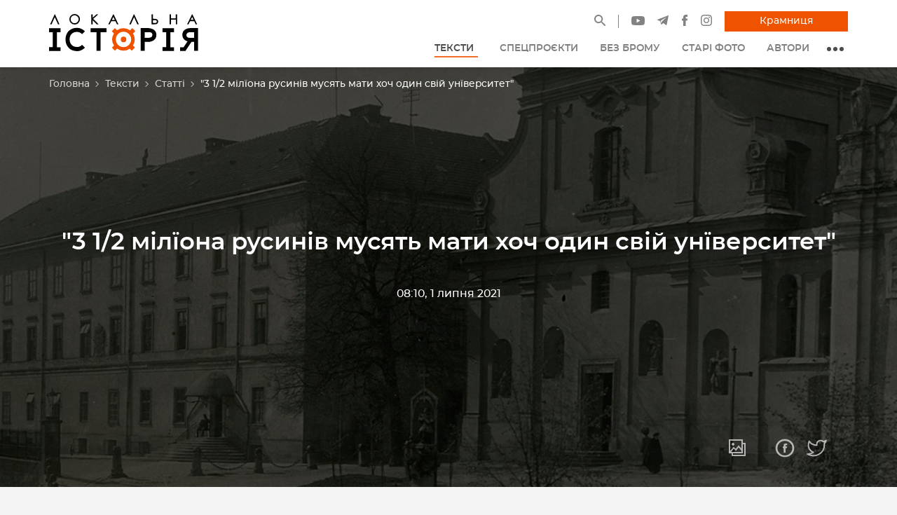

--- FILE ---
content_type: text/html; charset=utf-8
request_url: https://localhistory.org.ua/texts/statti/3-12-milyiona-rusiniv-musiat-mati-khoch-odin-svii-unyiversitet/
body_size: 20726
content:



<!DOCTYPE html>
<html class="no-js" lang="uk">
    <head>
        <!-- script async src="https://www.googletagmanager.com/gtag/js?id=G-EYYXDKRCXS"></script>
        <script>
          window.dataLayer = window.dataLayer || [];
          function gtag(){dataLayer.push(arguments);}
          gtag('js', new Date());
          gtag('config', 'G-EYYXDKRCXS');
        </script -->
<!-- Google Tag Manager -->
<script>(function(w,d,s,l,i){w[l]=w[l]||[];w[l].push({'gtm.start':
new Date().getTime(),event:'gtm.js'});var f=d.getElementsByTagName(s)[0],
j=d.createElement(s),dl=l!='dataLayer'?'&l='+l:'';j.async=true;j.src=
'https://www.googletagmanager.com/gtm.js?id='+i+dl;f.parentNode.insertBefore(j,f);
})(window,document,'script','dataLayer','GTM-KCJNNN6');</script>
<!-- End Google Tag Manager -->
        <meta charset="utf-8" />
        <title>
            
                &quot;3 1/2 мілїона русинів мусять мати хоч один свій унїверситет&quot;
            
            
                
                    — Локальна історія
                
            
        </title>
        <meta property="og:title" content="&quot;3 1/2 мілїона русинів мусять мати хоч один свій унїверситет&quot;" />
        
            <meta name="description" content="Про заснування українського університету у Львові"/>
            <meta property="og:description" content="Про заснування українського університету у Львові"/>
        
        <meta name="viewport" content="width=device-width, initial-scale=1" />
        <link rel="shortcut icon" href="/static/favicons/favicon.20ff1008a089.ico" type="image/x-icon">
        <meta name="twitter:card" content="summary" />

        
            
                
                <meta property="og:image" content="https://localhistory.org.ua/media/images/1200_N5DbV0G.2e16d0ba.fill-1200x630.jpg"/>
            
        

        
            
                <link rel="canonical" href="https://localhistory.org.ua/texts/statti/3-12-milyiona-rusiniv-musiat-mati-khoch-odin-svii-unyiversitet/"/>
                <meta property="og:url" content="https://localhistory.org.ua/texts/statti/3-12-milyiona-rusiniv-musiat-mati-khoch-odin-svii-unyiversitet/" />
            
        
        <script type="application/ld+json">
            {
                "@context": "https://schema.org",
                "@type": "WebSite",
                "url": "https://localhistory.org.ua/",
                "potentialAction": {
                    "@type": "SearchAction",
                    "target": "https://localhistory.org.ua/search/?query={search_term_string}",
                    "query-input": "required name=search_term_string"
                }
            }
        </script>

        
        <!-- <link rel="preload" href="/static/fonts/montserrat-bold-webfont.6f11aa7b32a4.woff2" as="font" type="font/woff2" crossorigin="anonymous">
        <link rel="preload" href="/static/fonts/montserrat-medium-webfont.28d0f89a5405.woff2" as="font" type="font/woff2" crossorigin="anonymous">
        <link rel="preload" href="/static/fonts/montserrat-semibold-webfont.6bcf17219ff1.woff2" as="font" type="font/woff2" crossorigin="anonymous"> -->
        <link rel="preload stylesheet" type="text/css" href="/static/css/styles.d3071a099301.css" as="style">
    </head>

    <body class="template-article light">
        

	<!-- Google Tag Manager (noscript) -->
<noscript><iframe src="https://www.googletagmanager.com/ns.html?id=GTM-KCJNNN6"
height="0" width="0" style="display:none;visibility:hidden"></iframe></noscript>
<!-- End Google Tag Manager (noscript) -->

        




<header class="page__header" id="headerBar">
    <div class="navbar">
        <a class="logo" href="/">
            
                <img src="/static/images/localhistory-logo.3f0ca6f5ae55.svg" class="d-inline-block img-fluid logo" alt="Local History">
            
        </a>
        <div class="navSectionMobile">
            <a href="/search" class="navbar__toggle navbar__toggle--search" aria-label="Site search">
                <svg width="17" height="17" viewBox="0 0 17 17" fill="none" xmlns="http://www.w3.org/2000/svg">
                    <path d="M16.9489 15.7781L11.4303 10.2595C12.2867 9.15234 12.7499 7.79872 12.7499 6.37497C12.7499 4.67073 12.0848 3.07274 10.8821 1.86787C9.67933 0.662997 8.07709 0 6.37497 0C4.67285 0 3.07061 0.665122 1.86787 1.86787C0.662997 3.07061 0 4.67073 0 6.37497C0 8.07709 0.665122 9.67933 1.86787 10.8821C3.07061 12.0869 4.67073 12.7499 6.37497 12.7499C7.79872 12.7499 9.15021 12.2867 10.2573 11.4325L15.7759 16.9489C15.7921 16.9651 15.8113 16.978 15.8325 16.9867C15.8536 16.9955 15.8763 17 15.8992 17C15.9221 17 15.9447 16.9955 15.9659 16.9867C15.987 16.978 16.0062 16.9651 16.0224 16.9489L16.9489 16.0246C16.9651 16.0084 16.978 15.9892 16.9867 15.968C16.9955 15.9469 17 15.9242 17 15.9013C17 15.8784 16.9955 15.8557 16.9867 15.8346C16.978 15.8135 16.9651 15.7942 16.9489 15.7781ZM9.74096 9.74096C8.83996 10.6398 7.64572 11.135 6.37497 11.135C5.10423 11.135 3.90998 10.6398 3.00899 9.74096C2.11012 8.83996 1.61499 7.64572 1.61499 6.37497C1.61499 5.10423 2.11012 3.90786 3.00899 3.00899C3.90998 2.11012 5.10423 1.61499 6.37497 1.61499C7.64572 1.61499 8.84209 2.10799 9.74096 3.00899C10.6398 3.90998 11.135 5.10423 11.135 6.37497C11.135 7.64572 10.6398 8.84209 9.74096 9.74096Z" fill="currentColor"/>
                </svg>
            </a>
            <a href="https://publishing.localhistory.org.ua/" target="_blank" class="navbar__toggle navbar__toggle--shop" aria-label="Магазин">
                <svg width="18" height="17" viewBox="0 0 18 17" fill="none" xmlns="http://www.w3.org/2000/svg">
                    <path fill-rule="evenodd" clip-rule="evenodd" d="M2.64082 4.82575H0V9.05061H0.870102L2.37978 17H15.6202L17.1299 9.05061H18V4.82575H15.3592L11.0387 0L9.98065 0.868262L13.5238 4.82575H4.47623L8.01935 0.868262L6.96129 0L2.64082 4.82575ZM15.7135 9.05061H2.2865L3.5428 15.6658H14.4572L15.7135 9.05061ZM16.6065 7.71644H1.39355V6.15992H16.6065V7.71644ZM6.67742 10.5515V14.1649H5.28387V10.5515H6.67742ZM8.30323 14.1649V10.5515H9.69677V14.1649H8.30323ZM12.7161 10.5515V14.1649H11.3226V10.5515H12.7161Z" fill="currentColor"/>
                </svg>
            </a>
            <button type="button" class="navbar__toggle navbar__toggle--nav" aria-label="Toggle navigation">
                <svg width="18" height="14" viewBox="0 0 18 14" fill="none" xmlns="http://www.w3.org/2000/svg">
                    <path d="M9.03367 12.2899C9.03367 12.7831 9.43357 13.1821 9.92582 13.1821H17.1079C17.3445 13.1821 17.5714 13.0881 17.7387 12.9208C17.906 12.7534 18 12.5265 18 12.2899C18 12.0533 17.906 11.8264 17.7387 11.6591C17.5714 11.4918 17.3445 11.3978 17.1079 11.3978H9.92582C9.43268 11.3978 9.03367 11.7968 9.03367 12.2899Z" fill="currentColor"/>
                    <path d="M0.0673485 6.90564C0.0673485 7.39879 0.467247 7.79779 0.959499 7.79779H17.1079C17.3445 7.79779 17.5714 7.70379 17.7387 7.53648C17.906 7.36917 18 7.14225 18 6.90564C18 6.66903 17.906 6.4421 17.7387 6.27479C17.5714 6.10748 17.3445 6.01349 17.1079 6.01349H0.959499C0.466351 6.01349 0.0673485 6.41339 0.0673485 6.90564Z" fill="currentColor"/>
                    <path d="M6.33929 2.41351C6.10268 2.41351 5.87576 2.31952 5.70845 2.15221C5.54114 1.9849 5.44714 1.75797 5.44714 1.52136C5.44714 1.28475 5.54114 1.05783 5.70845 0.890516C5.87576 0.723205 6.10268 0.629211 6.33929 0.629211H17.1079C17.225 0.629211 17.341 0.652288 17.4493 0.697122C17.5575 0.741957 17.6559 0.807672 17.7387 0.890516C17.8215 0.97336 17.8873 1.07171 17.9321 1.17995C17.9769 1.28819 18 1.4042 18 1.52136C18 1.63852 17.9769 1.75453 17.9321 1.86277C17.8873 1.97101 17.8215 2.06936 17.7387 2.15221C17.6559 2.23505 17.5575 2.30076 17.4493 2.3456C17.341 2.39043 17.225 2.41351 17.1079 2.41351H6.33929Z" fill="currentColor"/>
                </svg>
            </button>
        </div>
        <div class="navSection">
            <ul class="list contactInfo">
                <li class="contactInfo__search">
                    <a href="/search/" title="Пошук" class="header__socialLink">
                        <svg width="16" height="16" viewBox="0 0 16 16" fill="none" xmlns="http://www.w3.org/2000/svg">
                            <path d="M11.7321 10.3182H10.9907L10.7279 10.065C11.8541 8.75184 12.436 6.96032 12.1169 5.05624C11.6758 2.44869 9.4984 0.366395 6.87055 0.0474853C2.90061 -0.440259 -0.440517 2.89891 0.0475131 6.86652C0.36661 9.49284 2.45012 11.6689 5.05921 12.1098C6.9644 12.4287 8.75697 11.8471 10.0709 10.7216L10.3243 10.9842V11.7252L14.313 15.7116C14.6978 16.0961 15.3266 16.0961 15.7114 15.7116C16.0962 15.327 16.0962 14.6986 15.7114 14.314L11.7321 10.3182ZM6.10096 10.3182C3.76405 10.3182 1.87763 8.43293 1.87763 6.09739C1.87763 3.76184 3.76405 1.87653 6.10096 1.87653C8.43788 1.87653 10.3243 3.76184 10.3243 6.09739C10.3243 8.43293 8.43788 10.3182 6.10096 10.3182Z" fill="currentColor"/>
                        </svg>
                    </a>
                </li>
                <li>
                    <a href="https://www.youtube.com/channel/UCumrocMwzCRvuxmC0J_4LvQ" target="_blank" class="header__socialLink" title="Наш YouTube канал">
                        <svg xmlns="http://www.w3.org/2000/svg" width="18.567" viewBox="-21 -117 13.939 9.75" height="13" fill="none">
                            <path d="M-7.348-115.478a1.746 1.746 0 00-1.229-1.228c-1.09-.299-5.454-.299-5.454-.299s-4.363 0-5.453.287a1.782 1.782 0 00-1.229 1.24c-.287 1.091-.287 3.353-.287 3.353s0 2.273.287 3.353c.16.597.631 1.067 1.229 1.228 1.102.299 5.454.299 5.454.299s4.363 0 5.453-.287a1.746 1.746 0 001.229-1.229c.287-1.09.287-3.353.287-3.353s.011-2.273-.287-3.364zm-8.072 5.443v-4.18l3.628 2.09zm0 0" fill="currentColor"/>
                        </svg>
                    </a>
                </li>
                <li>
                    <a href="https://t.me/LocalHistoryUA" target="_blank" class="header__socialLink" title="Наш телеграм">
                        <svg width="16" height="14" viewBox="0 0 16 14" fill="none" xmlns="http://www.w3.org/2000/svg">
                            <path d="M0.282607 6.71437L3.96933 8.09037L5.39631 12.6795C5.48762 12.9735 5.84703 13.0821 6.08559 12.8871L8.14063 11.2118C8.35605 11.0362 8.66287 11.0275 8.88799 11.1909L12.5946 13.8819C12.8498 14.0674 13.2113 13.9276 13.2753 13.6192L15.9906 0.558373C16.0604 0.221519 15.7294 -0.059494 15.4087 0.0645593L0.278287 5.90141C-0.0950995 6.04541 -0.0918461 6.57405 0.282607 6.71437ZM5.16634 7.35789L12.3716 2.92019C12.5011 2.84067 12.6343 3.01576 12.5231 3.11891L6.57669 8.64637C6.36767 8.84093 6.23285 9.10131 6.19466 9.38392L5.9921 10.885C5.96527 11.0855 5.68373 11.1054 5.62842 10.9114L4.84938 8.17405C4.76015 7.86184 4.89018 7.52835 5.16634 7.35789Z" fill="currentColor"/>
                        </svg>
                    </a>
                </li>
                <li>
                    <a href="https://www.facebook.com/LokalnaIstoria/" target="_blank" class="header__socialLink" title="Наш Facebook">
                        <svg width="10" height="16" viewBox="0 0 10 16" fill="none" xmlns="http://www.w3.org/2000/svg">
                            <path d="M1.21708 8.52159H2.97092V15.7419C2.97092 15.8845 3.08642 16 3.22898 16H6.2027C6.34526 16 6.46077 15.8845 6.46077 15.7419V8.55562H8.47698C8.60808 8.55562 8.71839 8.45725 8.73336 8.32703L9.03958 5.66888C9.04798 5.59575 9.02483 5.5225 8.97589 5.46763C8.92692 5.41272 8.85683 5.38128 8.78327 5.38128H6.46089V3.715C6.46089 3.21272 6.73133 2.958 7.26483 2.958C7.34086 2.958 8.78327 2.958 8.78327 2.958C8.92583 2.958 9.04133 2.84244 9.04133 2.69994V0.259969C9.04133 0.117406 8.92583 0.00190625 8.78327 0.00190625H6.69061C6.67586 0.0011875 6.64308 0 6.59477 0C6.23167 0 4.96958 0.0712812 3.97261 0.988437C2.86798 2.00481 3.02155 3.22172 3.05823 3.43272V5.38122H1.21705C1.07448 5.38122 0.958984 5.49672 0.958984 5.63928V8.2635C0.959016 8.40603 1.07452 8.52159 1.21708 8.52159Z" fill="currentColor"/>
                        </svg>
                    </a>
                </li>
                <li>
                    <a href="https://www.instagram.com/localhistoryua/" target="_blank" class="header__socialLink" title="Наш Instagram">
                        <svg width="16" height="16" viewBox="0 0 16 16" fill="none" xmlns="http://www.w3.org/2000/svg">
                            <path d="M15.9519 4.70166C15.913 3.8501 15.7777 3.26855 15.58 2.75977C15.3792 2.22595 15.0642 1.74243 14.6572 1.34277C14.2577 0.935791 13.774 0.620728 13.2402 0.4198C12.7313 0.222168 12.1499 0.0870361 11.2983 0.0483398C10.4452 0.00927734 10.1726 0 8 0C5.82739 0 5.55481 0.00927734 4.70166 0.0480957C3.8501 0.0870361 3.26868 0.22229 2.75977 0.420044C2.22595 0.62085 1.74243 0.935791 1.34277 1.34277C0.935791 1.74231 0.620728 2.22583 0.4198 2.75964C0.222168 3.26855 0.0870361 3.8501 0.0483398 4.70154C0.00927734 5.55481 0 5.82727 0 7.99988C0 10.1726 0.00927734 10.4452 0.0483398 11.2983C0.0871582 12.1498 0.222412 12.7313 0.420166 13.2402C0.620972 13.7739 0.935913 14.2576 1.3429 14.6571C1.74243 15.0641 2.22607 15.379 2.75989 15.5798C3.26868 15.7777 3.85022 15.9128 4.70178 15.9518C5.55505 15.9907 5.82751 15.9999 8.00012 15.9999C10.1727 15.9999 10.4453 15.9907 11.2985 15.9518C12.15 15.9128 12.7314 15.7777 13.2404 15.5798C14.3149 15.1643 15.1644 14.3148 15.58 13.2402C15.7778 12.7313 15.913 12.1498 15.9519 11.2983C15.9907 10.4451 16 10.1726 16 8C16 5.82727 15.9907 5.55481 15.9519 4.70166ZM14.5118 11.2328C14.4763 12.0128 14.3459 12.4364 14.2365 12.7183C13.9673 13.416 13.4159 13.9674 12.7181 14.2366C12.4363 14.3461 12.0127 14.4764 11.2327 14.512C10.3893 14.5505 10.1362 14.5586 8 14.5586C5.86365 14.5586 5.61072 14.5505 4.76721 14.512C3.9873 14.4764 3.56372 14.3461 3.28174 14.2366C2.93433 14.1083 2.62 13.9038 2.36194 13.6381C2.09619 13.38 1.89172 13.0658 1.76343 12.7183C1.65393 12.4364 1.52356 12.0128 1.48804 11.2328C1.44958 10.3893 1.44141 10.1362 1.44141 8.00012C1.44141 5.86389 1.44958 5.61096 1.48804 4.76733C1.52368 3.9873 1.65393 3.56372 1.76343 3.28186C1.89172 2.93433 2.09631 2.62 2.36194 2.36194C2.62 2.09619 2.93433 1.89172 3.28186 1.76355C3.56372 1.65393 3.9873 1.52368 4.76733 1.48804C5.61084 1.44958 5.86389 1.44141 8 1.44141H7.99988C10.136 1.44141 10.389 1.44958 11.2327 1.48816C12.0127 1.52368 12.4362 1.65405 12.7181 1.76355C13.0656 1.89185 13.3799 2.09631 13.6379 2.36194C13.9037 2.62 14.1082 2.93433 14.2363 3.28186C14.3459 3.56372 14.4763 3.9873 14.5118 4.76733C14.5503 5.61084 14.5585 5.86389 14.5585 8C14.5585 10.1362 14.5504 10.3892 14.5118 11.2328Z" fill="currentColor"/>
                            <path d="M7.99963 3.89185C5.73083 3.89185 3.8916 5.7312 3.8916 8C3.8916 10.2688 5.73083 12.108 7.99963 12.108C10.2686 12.108 12.1078 10.2688 12.1078 8C12.1078 5.7312 10.2686 3.89185 7.99963 3.89185ZM7.99963 10.6666C6.52698 10.6665 5.33301 9.47266 5.33313 7.99988C5.33313 6.52722 6.52698 5.33325 7.99976 5.33325C9.47253 5.33337 10.6664 6.52722 10.6664 7.99988C10.6664 9.47266 9.47241 10.6666 7.99963 10.6666Z" fill="currentColor"/>
                            <path d="M13.2306 3.72961C13.2306 4.25977 12.8008 4.68958 12.2706 4.68958C11.7404 4.68958 11.3105 4.25977 11.3105 3.72961C11.3105 3.19934 11.7404 2.76953 12.2706 2.76953C12.8008 2.76953 13.2306 3.19934 13.2306 3.72961Z" fill="currentColor"/>
                        </svg>
                    </a>
                </li>
                <li>
                    <a title="Крамниця" href="https://publishing.localhistory.org.ua/" class="btn btn--primary" target="_blank">Крамниця</a>
                </li>
                
            </ul>
            <nav>
                



<ul class="nav" itemscope itemtype="http://www.schema.org/SiteNavigationElement">
    
        <li class="nav__item">
            <a href="/texts/" class="nav__link ancestor" title="Тексти" itemprop="url">
                <span itemprop="name">Тексти</span><svg version="1.1" xmlns="http://www.w3.org/2000/svg" xmlns:xlink="http://www.w3.org/1999/xlink" x="0px" y="0px" viewBox="0 0 330 330" xml:space="preserve" fill="none"><path id="XMLID_225_" d="M325.607,79.393c-5.857-5.857-15.355-5.858-21.213,0.001l-139.39,139.393L25.607,79.393 c-5.857-5.857-15.355-5.858-21.213,0.001c-5.858,5.858-5.858,15.355,0,21.213l150.004,150c2.813,2.813,6.628,4.393,10.606,4.393 s7.794-1.581,10.606-4.394l149.996-150C331.465,94.749,331.465,85.251,325.607,79.393z" fill="currentColor"/></svg>
            </a>
            
                

	<ul>
	
	    <li class="ancestor">
	        <a href="/texts/statti/">Статті</a>
	        
	    </li>
	
	    <li class="">
	        <a href="/texts/reportazhi/">Репортажі</a>
	        
	    </li>
	
	    <li class="">
	        <a href="/texts/interviu/">Інтерв&#x27;ю</a>
	        
	    </li>
	
	    <li class="">
	        <a href="/texts/chitanka/">Читанка</a>
	        
	    </li>
	
	    <li class="">
	        <a href="/texts/kolonki/">Колонки</a>
	        
	    </li>
	
	</ul>


            
        </li>
    
        <li class="nav__item">
            <a href="/spetsproekty/" class="nav__link " title="Спецпроєкти" itemprop="url">
                <span itemprop="name">Спецпроєкти</span>
            </a>
            
        </li>
    
        <li class="nav__item">
            <a href="/videos/bez-bromu/" class="nav__link " title="Без брому" itemprop="url">
                <span itemprop="name">Без брому</span>
            </a>
            
        </li>
    
        <li class="nav__item">
            <a href="/stari-foto/" class="nav__link " title="Старі фото" itemprop="url">
                <span itemprop="name">Старі фото</span>
            </a>
            
        </li>
    
        <li class="nav__item">
            <a href="/authors/" class="nav__link " title="Автори" itemprop="url">
                <span itemprop="name">Автори</span>
            </a>
            
        </li>
    
    <li class="mainmenu__dropdown">
        <button class="mainmenu__dropdown__btn">
            <span></span>
            <span></span>
            <span></span>
        </button>
        



<ul>
    
        <li class="">
            <a href="/rubrics/" title="Рубрика тижня">Рубрика тижня</a>
        </li>
    
        <li class="">
            <a href="https://shop.localhistory.org.ua/product-category/magazines/" title="Журнали">Журнали</a>
        </li>
    
        <li class="">
            <a href="https://soundcloud.com/lokalna_istoriya" title="Подкасти">Подкасти</a>
        </li>
    
</ul>

    </li>
    <li class="nav__item nav__item--btn">
        <a title="Крамниця" href="https://publishing.localhistory.org.ua/" target="_blank" class="btn btn--primary" itemprop="url">
            <span itemprop="name">Крамниця</span>
        </a>
    </li>
    <li class="nav__item nav__item--btn">
        <a title="Як передплатити журнал Локальна історія" href="https://publishing.localhistory.org.ua/product/peredplatyty-zhurnal/" target="_blank" class="btn" itemprop="url">
            <span itemprop="name">Передплатити</span>
        </a>
    </li>
</ul>

            </nav>
        </div>
    </div>
</header>


        <main>
            
            
    <div class="blockHero blockHero--background">
        



    <nav class="breadcrumbs" aria-label="breadcrumb">
        <ol class="breadcrumb__items">
            
                
            
                
                    
                        <li><a href="/">Головна</a><svg width="8" height="8" viewBox="0 0 8 8" fill="none" xmlns="http://www.w3.org/2000/svg">
                            <path fill-rule="evenodd" clip-rule="evenodd" d="M8.00048 4.00023L4.00024 0L3.25026 0.749986L6.5005 4.00023L3.25026 7.25048L4.00024 8.00046L8.00048 4.00023Z" fill="#B6B3B3"></path>
                        </svg></li>
                    
                
            
                
                    
                        <li><a href="/texts/">Тексти</a><svg width="8" height="8" viewBox="0 0 8 8" fill="none" xmlns="http://www.w3.org/2000/svg">
                            <path fill-rule="evenodd" clip-rule="evenodd" d="M8.00048 4.00023L4.00024 0L3.25026 0.749986L6.5005 4.00023L3.25026 7.25048L4.00024 8.00046L8.00048 4.00023Z" fill="#B6B3B3"></path>
                        </svg></li>
                    
                
            
                
                    
                        <li><a href="/texts/statti/">Статті</a><svg width="8" height="8" viewBox="0 0 8 8" fill="none" xmlns="http://www.w3.org/2000/svg">
                            <path fill-rule="evenodd" clip-rule="evenodd" d="M8.00048 4.00023L4.00024 0L3.25026 0.749986L6.5005 4.00023L3.25026 7.25048L4.00024 8.00046L8.00048 4.00023Z" fill="#B6B3B3"></path>
                        </svg></li>
                    
                
            
            <li class="active">&quot;3 1/2 мілїона русинів мусять мати хоч один свій унїверситет&quot;</li>
        </ol>
    </nav>


        <div class="container">
            <h1>&quot;3 1/2 мілїона русинів мусять мати хоч один свій унїверситет&quot;</h1>

            
                
                <p><span>08:10, 1 липня 2021</span></p>
                
            
        </div>
        
        <ul class="blockShareMe">
            <li>
                <button class="viewGallery">
                    <img src="/static/images/icons/gallery.c2f1d7e90b6a.svg" alt="Переглянути фото">
                </button>
            </li>
            <li>
                <a href="https://www.facebook.com/sharer/sharer.php?u=https://localhistory.org.ua/texts/statti/3-12-milyiona-rusiniv-musiat-mati-khoch-odin-svii-unyiversitet/" target="_blank" title="Поширити сторінку у Facebook">
                    <img src="/static/images/icons/share-facebook.96271151e333.svg" alt="Facebook">
                </a>
           </li>
            <li>
                <a href="https://twitter.com/intent/tweet/?url=https://localhistory.org.ua/texts/statti/3-12-milyiona-rusiniv-musiat-mati-khoch-odin-svii-unyiversitet/&hashtags=history,localhistoryua" target="_blank" title="Поширити сторінку у Twitter">
                    <img src="/static/images/icons/share-twitter.a1b1f721e2ed.svg" alt="Twitter">
                </a>
            </li>
        </ul>
        
        
            <picture>
                
                <source srcset="/media/images/1920_hHcKHG7.max-1920x600.format-webp.webp" type="image/webp">
                <img alt="1920.jpg" class="blockHero__image" height="560" loading="lazy" src="/media/images/1920_hHcKHG7.max-1920x600.jpg" width="1920">
            </picture>
        
    </div>

    
    <div class="blockDescription">
        
            <div class="blockDescription__visual">
                
                    <p>Наприкінці ХІХ століття свій національний розвиток галицькі українці порівнювали з підростанням молодого організму. Тож коли в австрійському парламенті перепитували, чому русини постійно висувають нові вимоги, то у відповідь чули, що їхні вимоги подібні до одягу юнака &ndash; зважаючи на буйне &nbsp;підростання, йому щоразу треба шити нове вбрання. На початку ХХ століття таким "вбранням" стала справа заснування українського університету у Львові</p>
                
            </div>
        
        
        <div class="blockAuthors">
            
                <div class="blockAuthors__item">
                    
                        <picture>
                            
                            <source srcset="/media/images/Lypoveckuyi.2e16d0ba.fill-111x111.format-webp.webp" type="image/webp">
                            <img alt="Lypoveckuyi" class="blockAuthors__item__img" height="111" loading="lazy" src="/media/images/Lypoveckuyi.2e16d0ba.fill-111x111.jpg" width="111">
                        </picture>
                    
                    <div class="blockAuthors__item__body">
                        <h4 class="blockAuthors__item__name">Святослав Липовецький</h4>
                        <p class="blockAuthors__item__job">публіцист, дослідник історії українського визвольного руху та українсько-польських взаємин</p>
                    </div>
                    <a href="/authors/sviatoslav-lipovetskii/" class="card__link" title="Святослав Липовецький">
                        <span class="hidden">Детальніше</span>
                    </a>
                </div>
            
        </div>
        
    </div>
    

    <div class="blockContent" id="lightgallery">
        
            
                



    <div class="blockText" >
        

    
        <h2 style="text-align: center;">"Не лише науковий, але й національний заклад"</h2>
<p>Сто років тому польський географ Ромер пояснюючи, де пролягають етнічні кордони на Західній Україні, сказав: "Етнографічна лінія між поляками і українцями в Галичині проходить через подружнє ліжко, а місто Львів лежить якраз по самій середині того ложа". Втім взаємини між двома національностями були далекими від сімейної ідилії, і протистояння охоплювало різні сфери, освітню також.&nbsp;</p>
    
</div>

            
        
            
                



    <div class="blockText" >
        

    
        <p>Ще від XVII століття між собою конкурували "руська" братська школа та польський колегіум єзуїтів. Коли ж Галичина відійшла до Австро-Угорщини, то 1784-го Габсбурги заснували у Львові університет з німецькою мовою викладання. Відтоді окремі українські кафедри існували на богословському факультеті, а після Весни народів 1849-го відкрито кафедру української мови та літератури на філософському відділі. Її очолив відомий діяч "Руської Трійці" Яків Головацький, який згодом навіть посів ректорське крісло. У 1862 році з&rsquo;явилися дві українські кафедри і для правників.</p>
    
</div>

            
        
            
                


<div class="blockImages blockImages--middle blockImages--col1">
    
    <div class="blockImageVisual">
        <figure>
            <picture>
                
                <source srcset="/media/images/6...max-1920x900.format-webp.webp" type="image/webp">
                <img alt="6...jpg" class="blockImage" height="679" itemprop="image" loading="lazy" src="/media/images/6...max-1920x900.jpg" width="1100">
            </picture>
            
                <figcaption>
                    
                        <p>Медаль з нагоди заснування Габсбургами Львівського університету 1784 року. Польська громада рахувала час заснування університету від колегії єзуїтів</p>
                    
                    
                        <span>Усі фото надав автор</span>
                    
                </figcaption>
            
        </figure>
        <a href="/media/images/6...max-1920x900.format-webp.webp" class="article__preview__link" title="Медаль з нагоди заснування Габсбургами Львівського університету 1784 року. Польська громада рахувала час заснування університету від колегії єзуїтів">
            <span class="hidden">&lt;p&gt;Медаль з нагоди заснування Габсбургами Львівського університету 1784 року. Польська громада рахувала час заснування університету від колегії єзуїтів&lt;/p&gt;</span>
        </a>
    </div>
    
</div>

            
        
            
                



    <div class="blockText" >
        

    
        <p>Попри це Західна Україна йшла шляхом полонізації. Спершу 1861-го Коронний Край Галичини та Володимирії отримав власний сейм, а 1867-го &ndash; фактичну автономію з намісником, якого призначали з середовища польської шляхти. Незважаючи на формальну гарантію рівності обох мов, 1866-го польську запровадили у шкільництві, а 27 квітня 1879 року її визнали урядовою в університеті, хоча українцям дозволили звертатися та отримувати відповіді рідною мовою.&nbsp;</p>
    
</div>

            
        
            
                



    <div class="blockText" >
        

    
        <p>Ситуація дещо змінилася на хвилі польсько-українського порозуміння, що увійшло в історію як "нова ера" &ndash; 1894-го в університеті відкрили кафедру історії України. Щоправда, під назвою "всесвітньої історії зі спеціальним оглядом історії Східної Європи", адже, як висловився міністр фон Ґауч: "Рутенська історія не може вважатися конкретною наукою". Нову кафедру очолив 28-літній Михайло Грушевський, який задля цього приїхав із Києва.</p>
    
</div>

            
        
            
                



    <div class="blockText" >
        

    
        <p>Молодому Грушевському судилося одразу очолити українську академічну науку &ndash; незабаром по його приїзді помер професор української літератури Омелян Огоновський і за висловом наддніпрянця: "На мене спало, так сказать, наукове представництво галицької України". Звісно, що за такого стану неможливо було вести мову про якийсь окремий університет, але українці вели.</p>
    
</div>

            
        
            
                



    <div class="blockText" >
        

    
        <p>Виступаючи 1893-го в палаті послів, громадсько-політичний діяч Галичини, історик, педагог Олександр Барвінський заявив:</p>
    
</div>

            
        
            
                

<blockquote class="blockBlockquote">
    <p>&quot;Заснування у Львові руського університету, котрий для народу мусить мати значення не лише наукового, але й національного закладу, показується цілком вмотивованим не лише зі становища руського патріота, воно також з австрійського погляду має державний сенс&quot;</p>
    
</blockquote>

            
        
            
                



    <div class="blockText" >
        

    
        <p>Тоді ж у Львові відкрили медичний факультет, і створення окремих кафедр могло стати початком поділу закладу на польський та український. Однак цей план розбився об дійсність &ndash; українці могли проявити себе в Інсбруці чи Ґраці, де деканом медичного факультету та професором працював офтальмолог Михайло Борискевич, або ж у Празі, де ректором Німецької вищої технічної школи обрали фізика Івана Пулюя, а ректором Карлового університету &ndash; біохіміка Івана Горбачевського. Втім отримати кафедру у Львові було складно.&nbsp;</p>
    
</div>

            
        
            
                


<div class="blockImages blockImages--middle blockImages--col1">
    
    <div class="blockImageVisual">
        <figure>
            <picture>
                
                <source srcset="/media/images/7...max-1920x900.format-webp.webp" type="image/webp">
                <img alt="7...jpg" class="blockImage" height="737" itemprop="image" loading="lazy" src="/media/images/7...max-1920x900.jpg" width="1100">
            </picture>
            
                <figcaption>
                    
                        <p>Львівський університет і Тринітарський костел святого Миколая, 1910 рік</p>
                    
                    
                </figcaption>
            
        </figure>
        <a href="/media/images/7...max-1920x900.format-webp.webp" class="article__preview__link" title="Львівський університет і Тринітарський костел святого Миколая, 1910 рік">
            <span class="hidden">&lt;p&gt;Львівський університет і Тринітарський костел святого Миколая, 1910 рік&lt;/p&gt;</span>
        </a>
    </div>
    
</div>

            
        
            
                



    <div class="blockText" >
        

    
        <p>"В кінцї міг би хто спитати, на що нам унїверситету? &mdash; Коли 9 мілїонів Нїмцїв має 6 унїверситетів, 3 мілїoни Поляків має 2 унїверситети, то 3 1/2 мілїона Русинів мусять мати хоч один свій унїверситет&rdquo; &ndash; звучало в останньому, з семи аргументів на студентському вічі 1899 року. Про вимоги українців польська преса написала, що вони "дикі та смішні". &nbsp;</p>
<p>Якщо з кількістю професорів-українців були проблеми, то зі студентами &ndash; ні. У Львівському університеті у 1899/1900 навчальному році кількість студентів греко-католиків сягнула вже 545 осіб, що в півтора раза перевищувало кількість всіх студентів Чернівецького університету.&nbsp;</p>
    
</div>

            
        
            
                



    <div class="blockText" >
        

    
        <h2 style="text-align: center;">Сецесія</h2>
<p>Ситуація несподівано загострилася 1901-го &ndash; ректор Ридиґер виступив із пропольською інавгураційною промовою, декан богословського факультету Фіялек заборонив студентам заповнювати документи українською, а на засіданні філософського факультету декан Твардовський зупинив Михайла Грушевського, який, скориставшись формальним "утраквізмом" (двомовністю) навчального закладу, виступив українською мовою.</p>
    
</div>

            
        
            
                



    <div class="blockText" >
        

    
        <p>На віче, що відбулося 19 листопада 1901 року, зійшлося майже 600 студентів. Вони не лише порушили заборону збиратися в навчальний час, але й не допустили до аудиторії представників ректорату.&nbsp;</p>
<p>Реакція була миттєвою &ndash; з університету відрахували 5 українців, але з такими сфабрикованими звинуваченнями, що обурені "академіки" зважилися на сецесію &ndash; всі студенти греко-католики покинули навчальний заклад. Подія викликала небувале зацікавлення в Європі &ndash; востаннє подібний масовий відхід студентів на теренах, що належали Австро-Угорщині, відбувся далекого 1549-го у Краківському університеті.</p>
    
</div>

            
        
            
                



    <div class="blockText" >
        

    
        <p>За перші два тижні громадськість зібрала в сецесійний фонд величезну суму &ndash; понад 20 тисяч крон. "Багато бувало в нас різних складок на різні цілі, нераз дуже важні, але ніяка справа, без жодної майже окремої агітації, не видавала таких результатів", &ndash; писав не без гордості український науковець та громадський діяч Володимир Гнатюк.</p>
<p>Хоча львівських студентів не прийняли в Чернівцях, але вони безперешкодно записувалися до університетів Кракова, Відня чи Праги, а листи на їхню підтримку надходили з різних куточків Європи.</p>
    
</div>

            
        
            
                

<blockquote class="blockBlockquote">
    <p>&quot;Зваживши, що українсько-руські студенти в боротьбі за свої справедливі права стрічаються з короткозорим шовінізмом – студенти швейцарських університетів висловлюють українсько-руським студентам у Львові свою симпатію і взивають їх, аби в культурній боротьбі ступали витривало аж до перемоги&quot;, – йшлося в заяві, яку в Цюриху підписали 112 студентів та 12 професорів. Подібні заяви надходили й від польського студентства</p>
    
</blockquote>

            
        
            
                



    <div class="blockText" >
        

    
        <p>У липні 1902 року українці перервали сецесію і студенти повернулися до Львова. Однак відносний мир тривав недовго &ndash; через рік ректором обрали священика Яна Фіялека, з яким були найбільші клопоти на богословському факультеті. Українські студенти закидали новообраного ректора тухлими яйцями, а ректорат знову відрахував з університету кількох активістів. До протистояння долучилися і польські студенти, які заблокували українцям вхід до навчального закладу.</p>
    
</div>

            
        
            
                



    <div class="blockText" >
        

    
        <p>Наприкінці року відбулася і сецесія українських депутатів та знову не минулось без освітнього питання. Цього разу українців обурила відмова польського кола (фракції) відкрити українську гімназію у Станіславі (Івано-Франківську). Окрім того, що на політичній арені українці воювали на кількох фронтах &ndash; борючись також за виборчу реформу та організовуючи аграрні страйки &ndash; справа університету дедалі частіше виходила на перший план.&nbsp;</p>
<p>"Польські націоналісти обсипали мене ріжними інсінуаціями в уличній пресі, жадали усунення з університету, віддання під суд і ин.", &ndash; підсумував в автобіографії 1901&ndash;1903 років Михайло Грушевський.&nbsp;</p>
    
</div>

            
        
            
                


<div class="blockImages blockImages--middle blockImages--col1">
    
    <div class="blockImageVisual">
        <figure>
            <picture>
                
                <source srcset="/media/images/1._tWcehKi.max-1920x900.format-webp.webp" type="image/webp">
                <img alt="1..jpg" class="blockImage" height="800" itemprop="image" loading="lazy" src="/media/images/1._tWcehKi.max-1920x900.jpg" width="1100">
            </picture>
            
                <figcaption>
                    
                        <p>Сутичка в 1906 році під час якої українські студенти забарикадувалися всередині університету. Сьогодні в цьому приміщення по вулиці Грушевського, 4 знаходиться корпус біологічного факультету Львівського Національного Університету ім. І.Франка</p>
                    
                    
                </figcaption>
            
        </figure>
        <a href="/media/images/1._tWcehKi.max-1920x900.format-webp.webp" class="article__preview__link" title="Сутичка в 1906 році під час якої українські студенти забарикадувалися всередині університету. Сьогодні в цьому приміщення по вулиці Грушевського, 4 знаходиться корпус біологічного факультету Львівського Національного Університету ім. І.Франка">
            <span class="hidden">&lt;p&gt;Сутичка в 1906 році під час якої українські студенти забарикадувалися всередині університету. Сьогодні в цьому приміщення по вулиці Грушевського, 4 знаходиться корпус біологічного факультету Львівського Національного Університету ім. І.Франка&lt;/p&gt;</span>
        </a>
    </div>
    
</div>

            
        
            
                



    <div class="blockText" >
        

    
        <h2 style="text-align: center;">Б&rsquo;єрнсон, Сенкевич та Коцко</h2>
<p>Кількість українських студентів у Львівському університеті постійно зростала. У 1905/1906 н. р. їх було вже 856. (296 &ndash; на богословському факультеті, 328 &ndash; на правничому, 219 &ndash; на філософському та 13 &ndash; на медичному).&nbsp;</p>
<p>У 1906 році на прохання українських студентів надати аудиторію для віча ректор Ґлюзінський заявив, що руської мови не розуміє й урядовою мовою в університеті є польська. Запекла суперечка між ректором та українською делегацією переросла в бійку між студентами двох національностей.</p>
    
</div>

            
        
            
                



    <div class="blockText" >
        

    
        <p>Відтепер усе частіше студентські віча супроводжувалися сутичками, а 23 січня 1907 року українці побили секретаря університету й під проводом наддніпрянця Павла Крата підняли над закладом синьо-жовтий прапор. Поліція заарештувала понад 100 академіків, але це не вгамувало пристрастей, навпаки &ndash; затримані організували голодування, а мітинги на їхню підтримку відбулися в університетах Австро-Угорщини.&nbsp;</p>
    
</div>

            
        
            
                

<blockquote class="blockBlockquote">
    <p>&quot;Ми зробили те, що було нашим обов’язком, – нехай всі роблять так, і скоро буде лад. Нехай всі сповнять свій обов’язок так, як ми. Тож не величайте нас як героїв, але будьте всі героями!&quot;, –  після звільнення виступив з балкону &quot;Народної Гостинниці&quot; студент Ярослав Весоловський.</p>
    
</blockquote>

            
        
            
                



    <div class="blockText" >
        
            <div class="blockTextImage left">
                <figure>
                    <picture>
                        
                        
                        <source srcset="/media/images/3._HWI9Z1E.max-400x400.format-webp.webp" type="image/webp">
                        <img alt="3..jpg" class="blockImage" height="400" itemprop="image" loading="lazy" src="/media/images/3._HWI9Z1E.max-400x400.jpg" width="277">
                    </picture>
                    
                        <figcaption>
                            
                                <p>"Кривава імматрикуляція" в грудні 1907 року на шпальтах "NOWOSCI ILLUSTROWANE". Сутичку між студентами спровокував ректор, який незважаючи на правило відчитувати список студентів латинською, зробив це на польській мові</p>
                            
                            
                        </figcaption>
                    
                </figure>
                <a href="/media/images/3._HWI9Z1E.max-1920x1080.jpg" class="article__preview__link" title="&quot;Кривава імматрикуляція&quot; в грудні 1907 року на шпальтах &quot;NOWOSCI ILLUSTROWANE&quot;. Сутичку між студентами спровокував ректор, який незважаючи на правило відчитувати список студентів латинською, зробив це на польській мові" data-lightbox="roadtrip" data-title="&quot;Кривава імматрикуляція&quot; в грудні 1907 року на шпальтах &quot;NOWOSCI ILLUSTROWANE&quot;. Сутичку між студентами спровокував ректор, який незважаючи на правило відчитувати список студентів латинською, зробив це на польській мові">
                    <span class="hidden">&lt;p&gt;&quot;Кривава імматрикуляція&quot; в грудні 1907 року на шпальтах &quot;NOWOSCI ILLUSTROWANE&quot;. Сутичку між студентами спровокував ректор, який незважаючи на правило відчитувати список студентів латинською, зробив це на польській мові&lt;/p&gt;</span>
                </a>
            </div>
        

    
        <p>Справа університету вийшла далеко за межі Галичини, а до дискусії долучилися найвідоміші світові письменники, лауреати Нобелівської премії. Спершу норвежець Б&rsquo;єрнстьєрне Б&rsquo;єрнсон (лауреат 1903 року) написав на захист українських студентів статтю "Поляки як гнобителі". Опублікована у квітні 1907 року в одному з паризьких тижневиків, її передрукували й німецькомовні видання, зокрема й віденський "Die Zeit".</p>
<p>Редакція останнього, зважаючи на обурення поляків, запропонувала іншому нобелівському лауреатові (1905 року) Генрікові Сенкевичу викласти польський погляд на проблему. Менш ніж за місяць з&rsquo;явилася відповідь, у якій польський класик висловився, що українські студенти під час арешту "влаштували голодування з вином та біфштексами". Студенти подали на Сенкевича до суду й письменникові присудили 300 крон штрафу.</p>
    
</div>

            
        
            
                



    <div class="blockText" >
        

    
        <p>Втім судовий розгляд не оминув й організаторів січневих заворушень &ndash; на лаві підсудних опинилися 17 студентів. Семеро підсудних отримали по місяцю арешту і ще один відбувся тижневим ув&rsquo;язненням. Головний же винуватець &ndash; Павло Крат &ndash; спершу виїхав до Швейцарії, а потім перебрався до Канади.</p>
<p>Справу університету активно лобіювали українські депутати, чи як тоді називали "посли". А після того, як наприкінці 1907 року ректор зачитав акт імматрикуляції (посвяти студентів) не латиною, а польською &ndash; то до бійки дійшло і в австрійському парламенті. Коли ж галицький намісник Міхал Бобжинський погодився на збільшення українських кафедр &ndash; то в його бік полетіли яйця з польських рук.&nbsp;</p>
    
</div>

            
        
            
                



    <div class="blockText" >
        

    
        <p>Чергове загострення настало 1910-го &ndash; не лише українці настирливо домагалися своїх прав, але й поляки вимагали від уряду визнати польський характер Львівського університету. На конференції польських та українських послів у прем&rsquo;єр-міністра барона Бінерта вперше згадали про присутність в університеті озброєної польської боївки. А вже 1 липня 1910 року під час нелегального українського віча дійшло до кривавої сутички.&nbsp;</p>
<p>"В часі віча наших студентів зачали польські студенти класти барикади з лавок, а наші студенти побачивши, що їх забарикадовують, вибігли з салі нарад і зачалась стрілянина з обох сторін, &ndash; пригадував голова Українського Парламентського Клубу Кость Левицький. &ndash; На побоєвищи стверджено: український студент Адам Коцко убитий, ранені чотири Українці, чотири возьні і два Поляки...".</p>
    
</div>

            
        
            
                


<div class="blockImages blockImages--middle blockImages--col1">
    
    <div class="blockImageVisual">
        <figure>
            <picture>
                
                <source srcset="/media/images/4...max-1920x900.format-webp.webp" type="image/webp">
                <img alt="4...jpg" class="blockImage" height="477" itemprop="image" loading="lazy" src="/media/images/4...max-1920x900.jpg" width="1100">
            </picture>
            
                <figcaption>
                    
                        <p>Загибель Адама Коцка 1 липня 1907 року. Якщо віденські видання на першій шпальті звернули увагу на конфлікт між студентами двох національностей, то краківське видання вийшло під заголовком "Напад русинів на університет". Це відповідало й офіційній версії, яку озвучила влада &ndash; начебто Коцко загинув від рук товаришів</p>
                    
                    
                </figcaption>
            
        </figure>
        <a href="/media/images/4...max-1920x900.format-webp.webp" class="article__preview__link" title="Загибель Адама Коцка 1 липня 1907 року. Якщо віденські видання на першій шпальті звернули увагу на конфлікт між студентами двох національностей, то краківське видання вийшло під заголовком &quot;Напад русинів на університет&quot;. Це відповідало й офіційній версії, яку озвучила влада &amp;ndash; начебто Коцко загинув від рук товаришів">
            <span class="hidden">&lt;p&gt;Загибель Адама Коцка 1 липня 1907 року. Якщо віденські видання на першій шпальті звернули увагу на конфлікт між студентами двох національностей, то краківське видання вийшло під заголовком &quot;Напад русинів на університет&quot;. Це відповідало й офіційній версії, яку озвучила влада &amp;ndash; начебто Коцко загинув від рук товаришів&lt;/p&gt;</span>
        </a>
    </div>
    
</div>

            
        
            
                



    <div class="blockText" >
        

    
        <p>Польську версію озвучив галицький намісник Міхал Бобжинський: "На щастя в ранню годину було небагато польських студентів, але руські револьвери, навіть за найменшої причини, зачали стріляти на коридорі, і в загальній суматосі впав від кулі власних товаришів один із провідників авантюри, Коцко".&nbsp;</p>
<p>Того ж дня польські студенти повибивали вікна у приміщеннях семінарії, інституті сестер-василіянок та "Народній Гостинниці". Поліція, яка прибула до університету, заарештувала 127 українців, з яких за півроку 101 опинився на лаві підсудних та отримав невеликі вироки.&nbsp;</p>
    
</div>

            
        
            
                



    <div class="blockText" >
        

    
        <p>Боротьба за університет, за визначенням Костя Левицького, перетворилася на "альфу й омегу нашу національних змагань", а українські посли прийняли 1912-го заяву, що в парламенті не голосуватимуть за військові закони доти, доки не вирішать справи навчального закладу. Польське коло склало меморандум із зобов&rsquo;язанням відкрити український університет "у відповідному місті Галичини до 10 років", але українців така невизначеність не задовольнила.&nbsp;</p>
<p>Зрештою університетські баталії перервала Перша світова війна. Після неї пристрасті відновилися, але вже в новій державі &ndash; ІІ Речі Посполитій, яка замінила Австро-Угорщину. У перші роки українцям заборонили навчатися в Львівському університеті і вони самотужки частково втілили мрію про власний навчальний заклад, щоправда, "тайний". У нелегальному університеті на 4 факультетах навчалося майже півтора тисячі студентів, а їхні свідоцтва визнавали навчальні заклади Європи.</p>
    
</div>

            
        
            
                


<div class="blockImages blockImages--middle blockImages--col1">
    
    <div class="blockImageVisual">
        <figure>
            <picture>
                
                <source srcset="/media/images/5...max-1920x900.format-webp.webp" type="image/webp">
                <img alt="5...jpg" class="blockImage" height="624" itemprop="image" loading="lazy" src="/media/images/5...max-1920x900.jpg" width="1100">
            </picture>
            
                <figcaption>
                    
                        <p>Справа "101 студента" на шпальті австрійського видання "Illustrierte Kronen Zeitung" за 17 лютого 1911 року. Всі затримані українці проходили в справі заворушення в часі якого загинув їх товариш Адам Коцко. Серед підсудних був й студент Лесь Курбас, який використає поезію норвежця Б'єрнстьєрне Б'єрнсона "Я вибираю Березіль" в назві свого театру-студії</p>
                    
                    
                </figcaption>
            
        </figure>
        <a href="/media/images/5...max-1920x900.format-webp.webp" class="article__preview__link" title="Справа &quot;101 студента&quot; на шпальті австрійського видання &quot;Illustrierte Kronen Zeitung&quot; за 17 лютого 1911 року. Всі затримані українці проходили в справі заворушення в часі якого загинув їх товариш Адам Коцко. Серед підсудних був й студент Лесь Курбас, який використає поезію норвежця Б&#x27;єрнстьєрне Б&#x27;єрнсона &quot;Я вибираю Березіль&quot; в назві свого театру-студії">
            <span class="hidden">&lt;p&gt;Справа &quot;101 студента&quot; на шпальті австрійського видання &quot;Illustrierte Kronen Zeitung&quot; за 17 лютого 1911 року. Всі затримані українці проходили в справі заворушення в часі якого загинув їх товариш Адам Коцко. Серед підсудних був й студент Лесь Курбас, який використає поезію норвежця Б&#x27;єрнстьєрне Б&#x27;єрнсона &quot;Я вибираю Березіль&quot; в назві свого театру-студії&lt;/p&gt;</span>
        </a>
    </div>
    
</div>

            
        
            
                



    <div class="blockText blockText--stylish" style="background-color: #ddd7d5; color: #171a19;">
        

    
        <h2 style="text-align: center;"><strong>Із промови голови "Академічної Громади" Михайла Галущинського на першому студентському вічі у справі університету (13 липня 1899 року):&nbsp;</strong></h2>
<p>&ldquo;Ми мусимо мати свій українсько-руський унїверситет, ось ізза яких причин:</p>
<p>1. З огляду на те, що утраквізм лише дурить Русинів-Українцїв, ми не хочемо утраквізму! Нам треба свойого власного унїверситету на рідній, українсько-руській мові.</p>
<p>2. Маємо середні школи, у яких ученики після законів не обовязані вчити ся польської мови. Коли однак прийдуть на унїверситет, мусять слухати зі шкодою для себе викладів на польській мові, та здавати на тій мові іспити.&nbsp;</p>
<p>3. Українсько-руські ґімназиї потрібують відповідних учительських сил, які вчили би ся вже на унїверситетї в українській мові... &mdash; Уряди потрібують урядників виобразованих на українсько-руській мові.</p>
<p>4. Число студентів Русинів на львівському унїверситетї виносило в 1898/9 р. 553, та за остатнїй півpiк зросло о 50. Се число є доволї велике, &mdash; а вистарчає для окремого унїверситету, тим більше, що по заснованю унїверситету та ґімназий росло би воно раз-у-раз...</p>
<p>5. На можливий закид, чи українсько-руська мова є вже доволі виобразувана, досить показати на наукову роботу Товариства імени Шевченка.&nbsp;</p>
<p>6. Коли ішло би о сили &mdash; досить вказати на співробітників наукових видань Товариства імени Шевченка...</p>
<p>7. В кінцї міг би хто спитати, на що нам унїверситету? &mdash; Коли 9 мілїонів Нїмцїв має 6 унїверситетів, 3 мілїoни Поляків має 2 унїверситети, то 3 1/2 мілїона Русинів мусять мати хоч один свій унїверситет&rdquo;.</p>
    
</div>

            
        
    </div>

    
        <ul class="blockTags">
            
                <li class="blockTag__item">
                    <a href="/search?tag=xix-stolittia" class="blockTag__link">XIX століття</a>
                </li>
            
                <li class="blockTag__item">
                    <a href="/search?tag=lviv" class="blockTag__link">львів</a>
                </li>
            
                <li class="blockTag__item">
                    <a href="/search?tag=osvita" class="blockTag__link">освіта</a>
                </li>
            
        </ul>
    

    
        <div class="container">
            <h2>Схожі матеріали</h2>
            <div class="cards cardsInterview l3 l">
                
                    <div class="card">
                        
                            <div class="card__imageVisual">
                                <picture>
                                    
                                    <source srcset="/media/images/CEO_mova.2e16d0ba.fill-600x320.format-webp.webp" type="image/webp">
                                    <img alt="CEO_мова.jpg" class="card__image" height="320" loading="lazy" src="/media/images/CEO_mova.2e16d0ba.fill-600x320.jpg" width="600">
                                </picture>
                            </div>
                        
                        <h3 class="card__title">Азбучна війна, або як кирилиця мало до коша не пішла</h3>
                        <a href="/texts/statti/azbuchna-viina/" class="card__link" title="Азбучна війна, або як кирилиця мало до коша не пішла">
                            <span class="hidden">Детальніше</span>
                        </a>
                    </div>
                
                    <div class="card">
                        
                            <div class="card__imageVisual">
                                <picture>
                                    
                                    <source srcset="/media/images/600_9nDUoKJ.2e16d0ba.fill-600x320.format-webp.webp" type="image/webp">
                                    <img alt="600" class="card__image" height="320" loading="lazy" src="/media/images/600_9nDUoKJ.2e16d0ba.fill-600x320.jpg" width="600">
                                </picture>
                            </div>
                        
                        <h3 class="card__title">Ігор Хворостяний: &quot;Навіть в умовах війни освіта — це інвестиція в майбутнє&quot;</h3>
                        <a href="/texts/interviu/igor-khvorostianii-navit-v-umovakh-viini-osvita-tse-investitsiia-v-maibutnie/" class="card__link" title="Ігор Хворостяний: &quot;Навіть в умовах війни освіта — це інвестиція в майбутнє&quot;">
                            <span class="hidden">Детальніше</span>
                        </a>
                    </div>
                
                    <div class="card">
                        
                            <div class="card__imageVisual">
                                <picture>
                                    
                                    <source srcset="/media/images/600_JDshNM1.2e16d0ba.fill-600x320.format-webp.webp" type="image/webp">
                                    <img alt="600.jpg" class="card__image" height="320" loading="lazy" src="/media/images/600_JDshNM1.2e16d0ba.fill-600x320.jpg" width="600">
                                </picture>
                            </div>
                        
                        <h3 class="card__title">Петро Могила: воїн, дипломат, святий</h3>
                        <a href="/texts/statti/petro-mogila-voyin-diplomat-sviatii/" class="card__link" title="Петро Могила: воїн, дипломат, святий">
                            <span class="hidden">Детальніше</span>
                        </a>
                    </div>
                
                    <div class="card">
                        
                            <div class="card__imageVisual">
                                <picture>
                                    
                                    <source srcset="/media/images/127_Lviv_Lyubomyr_Pol.2e16d0ba.fill-600x320.format-webp.webp" type="image/webp">
                                    <img alt="Таємний університет" class="card__image" height="320" loading="lazy" src="/media/images/127_Lviv_Lyubomyr_Polyuha.2e16d0ba.fill-600x320.jpg" width="600">
                                </picture>
                            </div>
                        
                        <h3 class="card__title">Українські. Таємні. Про вищі студії у міжвоєнному Львові на початку 1920-х</h3>
                        <a href="/rubrics/photo/ukrayinski-taiemni-pro-vishchi-studiyi-u-mizhvoiennomu-lvovi-na-pochatku-1920-kh/" class="card__link" title="Українські. Таємні. Про вищі студії у міжвоєнному Львові на початку 1920-х">
                            <span class="hidden">Детальніше</span>
                        </a>
                    </div>
                
                    <div class="card">
                        
                            <div class="card__imageVisual">
                                <picture>
                                    
                                    <source srcset="/media/images/univer_seo.2e16d0ba.fill-600x320.format-webp.webp" type="image/webp">
                                    <img alt="універ сео" class="card__image" height="320" loading="lazy" src="/media/images/univer_seo.2e16d0ba.fill-600x320.jpg" width="600">
                                </picture>
                            </div>
                        
                        <h3 class="card__title">Університет у Чернівцях. Історія однієї споруди</h3>
                        <a href="/rubrics/building/universitet-u-chernivtsiakh-istoriia-odniieyi-sporudi/" class="card__link" title="Університет у Чернівцях. Історія однієї споруди">
                            <span class="hidden">Детальніше</span>
                        </a>
                    </div>
                
                    <div class="card">
                        
                            <div class="card__imageVisual">
                                <picture>
                                    
                                    <source srcset="/media/images/bohdan_lepkuj.2e16d0ba.fill-600x320.format-webp.webp" type="image/webp">
                                    <img alt="bohdan lepkuj.jpg" class="card__image" height="320" loading="lazy" src="/media/images/bohdan_lepkuj.2e16d0ba.fill-600x320.jpg" width="600">
                                </picture>
                            </div>
                        
                        <h3 class="card__title">Богдан Лепкий &quot;Матура&quot;</h3>
                        <a href="/texts/chitanka/bogdan-lepkii-matura/" class="card__link" title="Богдан Лепкий &quot;Матура&quot;">
                            <span class="hidden">Детальніше</span>
                        </a>
                    </div>
                
                    <div class="card">
                        
                            <div class="card__imageVisual">
                                <picture>
                                    
                                    <source srcset="/media/images/seo_Zaklinski.2e16d0ba.fill-600x320.format-webp.webp" type="image/webp">
                                    <img alt="сео Заклинські" class="card__image" height="320" loading="lazy" src="/media/images/seo_Zaklinski.2e16d0ba.fill-600x320.jpg" width="600">
                                </picture>
                            </div>
                        
                        <h3 class="card__title">Сім’я Заклинських у таборі Ґмінд під час Першої світової війни</h3>
                        <a href="/rubrics/photo/simia-zaklinskikh-u-tabori-gmind-pid-chas-pershoyi-svitovoyi-viini/" class="card__link" title="Сім’я Заклинських у таборі Ґмінд під час Першої світової війни">
                            <span class="hidden">Детальніше</span>
                        </a>
                    </div>
                
                    <div class="card">
                        
                            <div class="card__imageVisual">
                                <picture>
                                    
                                    <source srcset="/media/images/seo_rosiya.2e16d0ba.fill-600x320.format-webp.webp" type="image/webp">
                                    <img alt="сео росія" class="card__image" height="320" loading="lazy" src="/media/images/seo_rosiya.2e16d0ba.fill-600x320.jpg" width="600">
                                </picture>
                            </div>
                        
                        <h3 class="card__title">&quot;Будівництво російської державності&quot;: як викладатимуть історію у вишах Росії</h3>
                        <a href="/texts/kolonki/budivnitstvo-rosiiskoyi-derzhavnosti-iak-vikladatimut-istoriiu-u-vishakh-rosiyi/" class="card__link" title="&quot;Будівництво російської державності&quot;: як викладатимуть історію у вишах Росії">
                            <span class="hidden">Детальніше</span>
                        </a>
                    </div>
                
                    <div class="card">
                        
                            <div class="card__imageVisual">
                                <picture>
                                    
                                    <source srcset="/media/images/shkola_1200.2e16d0ba.fill-600x320.format-webp.webp" type="image/webp">
                                    <img alt="shkola 1200.jpg" class="card__image" height="320" loading="lazy" src="/media/images/shkola_1200.2e16d0ba.fill-600x320.jpg" width="600">
                                </picture>
                            </div>
                        
                        <h3 class="card__title">Що не так з уроками історії у школі? Пояснюють історики</h3>
                        <a href="/texts/statti/shcho-ne-tak-z-urokami-istoriyi-u-shkoli-poiasniuiut-istoriki/" class="card__link" title="Що не так з уроками історії у школі? Пояснюють історики">
                            <span class="hidden">Детальніше</span>
                        </a>
                    </div>
                
            </div>
        </div>
    


        </main>

        




<footer class="footer">
        <div class="footer__main">
            <div class="footer__main__item">
                <img src="/static/images/localhistory-logo-inversed.72b5f085d062.svg" class="footer__logo" alt="Логотип проекту 'Локальна історія'">
                <p>Мультимедійна онлайн-платформа про минуле та сучасне України</p>
                <a href="https://www.patreon.com/Local_history" target="_blank" class="btn btn--primary" title="Підтримати проект">Підтримати проект</a>
                <a href="https://publishing.localhistory.org.ua/product/peredplatyty-zhurnal/" target="_blank" class="btn" title="Передплатити журнал">Передплатити журнал</a>
            </div>

            <div class="footer__main__item footer__main__item--center">
                <div>
                    <h5>Мапа сайту</h5>
                    <nav>
                        



<ul class="footer__sitemap">
    
        <li>
            <a href="/texts/" title="Тексти">Тексти</a>
        </li>
    
        <li>
            <a href="/videos/bez-bromu/" title="Без брому">Без брому</a>
        </li>
    
        <li>
            <a href="/stari-foto/" title="Старі фото">Старі фото</a>
        </li>
    
        <li>
            <a href="/authors/" title="Автори">Автори</a>
        </li>
    
        <li>
            <a href="https://shop.localhistory.org.ua/product-category/magazines/" title="Журнали">Журнали</a>
        </li>
    
        <li>
            <a href="/spetsproekty/" title="Спецпроєкти">Спецпроєкти</a>
        </li>
    
        <li>
            <a href="https://soundcloud.com/lokalna_istoriya" title="Подкасти">Подкасти</a>
        </li>
    
        <li>
            <a href="/rubrics/" title="Рубрика тижня">Рубрика тижня</a>
        </li>
    
</ul>

                    </nav>
                </div>
            </div>

            <div class="footer__main__item">
                <h5>Контактна інформація</h5>
                <ul class="footer__contacts">
                    <li>
                        <img src="/static/images/icons/location.c538f8ce57b6.svg" title="Львів, Технічна 6/1, 79007" />
                        <span>Львів, Технічна 6/1, 79007</span>
                    </li>
                    <li>
                        <a href="tel:+380961268726">
                            <img src="/static/images/icons/phone.6abd90090f09.svg" title="+380961268726" />
                            <span>+380961268726</span>
                        </a>
                    </li>
                    <li>
                        <a href="/cdn-cgi/l/email-protection#563a39353e3f2522783b373116313b373f3a7835393b">
                            <img src="/static/images/icons/mail.03689f81551d.svg" title="lochist.mag@gmail.com" />
                            <span><span class="__cf_email__" data-cfemail="b1ddded2d9d8c2c59fdcd0d6f1d6dcd0d8dd9fd2dedc">[email&#160;protected]</span></span>
                        </a>
                    </li>
                </ul>
                <ul class="footer__social">
                    <li>
                        <a href="https://www.youtube.com/channel/UCumrocMwzCRvuxmC0J_4LvQ" target="_blank" class="header__socialLink" title="Наш YouTube канал">
                            <svg xmlns="http://www.w3.org/2000/svg" width="18.567" viewBox="-21 -117 13.939 9.75" height="13" fill="none">
                                <path d="M-7.348-115.478a1.746 1.746 0 00-1.229-1.228c-1.09-.299-5.454-.299-5.454-.299s-4.363 0-5.453.287a1.782 1.782 0 00-1.229 1.24c-.287 1.091-.287 3.353-.287 3.353s0 2.273.287 3.353c.16.597.631 1.067 1.229 1.228 1.102.299 5.454.299 5.454.299s4.363 0 5.453-.287a1.746 1.746 0 001.229-1.229c.287-1.09.287-3.353.287-3.353s.011-2.273-.287-3.364zm-8.072 5.443v-4.18l3.628 2.09zm0 0" fill="currentColor"/>
                            </svg>
                        </a>
                    </li>
                    <li>
                        <a href="https://t.me/LocalHistoryUA" target="_blank" class="header__socialLink" title="Наш телеграм">
                            <svg width="16" height="14" viewBox="0 0 16 14" fill="none" xmlns="http://www.w3.org/2000/svg">
                                <path d="M0.282607 6.71437L3.96933 8.09037L5.39631 12.6795C5.48762 12.9735 5.84703 13.0821 6.08559 12.8871L8.14063 11.2118C8.35605 11.0362 8.66287 11.0275 8.88799 11.1909L12.5946 13.8819C12.8498 14.0674 13.2113 13.9276 13.2753 13.6192L15.9906 0.558373C16.0604 0.221519 15.7294 -0.059494 15.4087 0.0645593L0.278287 5.90141C-0.0950995 6.04541 -0.0918461 6.57405 0.282607 6.71437ZM5.16634 7.35789L12.3716 2.92019C12.5011 2.84067 12.6343 3.01576 12.5231 3.11891L6.57669 8.64637C6.36767 8.84093 6.23285 9.10131 6.19466 9.38392L5.9921 10.885C5.96527 11.0855 5.68373 11.1054 5.62842 10.9114L4.84938 8.17405C4.76015 7.86184 4.89018 7.52835 5.16634 7.35789Z" fill="currentColor"/>
                            </svg>
                        </a>
                    </li>
                    <li>
                        <a href="https://www.facebook.com/LokalnaIstoria/" target="_blank" class="header__socialLink" title="Наш Facebook">
                            <svg width="10" height="16" viewBox="0 0 10 16" fill="none" xmlns="http://www.w3.org/2000/svg">
                                <path d="M1.21708 8.52159H2.97092V15.7419C2.97092 15.8845 3.08642 16 3.22898 16H6.2027C6.34526 16 6.46077 15.8845 6.46077 15.7419V8.55562H8.47698C8.60808 8.55562 8.71839 8.45725 8.73336 8.32703L9.03958 5.66888C9.04798 5.59575 9.02483 5.5225 8.97589 5.46763C8.92692 5.41272 8.85683 5.38128 8.78327 5.38128H6.46089V3.715C6.46089 3.21272 6.73133 2.958 7.26483 2.958C7.34086 2.958 8.78327 2.958 8.78327 2.958C8.92583 2.958 9.04133 2.84244 9.04133 2.69994V0.259969C9.04133 0.117406 8.92583 0.00190625 8.78327 0.00190625H6.69061C6.67586 0.0011875 6.64308 0 6.59477 0C6.23167 0 4.96958 0.0712812 3.97261 0.988437C2.86798 2.00481 3.02155 3.22172 3.05823 3.43272V5.38122H1.21705C1.07448 5.38122 0.958984 5.49672 0.958984 5.63928V8.2635C0.959016 8.40603 1.07452 8.52159 1.21708 8.52159Z" fill="currentColor"/>
                            </svg>
                        </a>
                    </li>
                    <li>
                        <a href="https://www.instagram.com/localhistoryua/" target="_blank" class="header__socialLink" title="Наш Instagram">
                            <svg width="16" height="16" viewBox="0 0 16 16" fill="none" xmlns="http://www.w3.org/2000/svg">
                                <path d="M15.9519 4.70166C15.913 3.8501 15.7777 3.26855 15.58 2.75977C15.3792 2.22595 15.0642 1.74243 14.6572 1.34277C14.2577 0.935791 13.774 0.620728 13.2402 0.4198C12.7313 0.222168 12.1499 0.0870361 11.2983 0.0483398C10.4452 0.00927734 10.1726 0 8 0C5.82739 0 5.55481 0.00927734 4.70166 0.0480957C3.8501 0.0870361 3.26868 0.22229 2.75977 0.420044C2.22595 0.62085 1.74243 0.935791 1.34277 1.34277C0.935791 1.74231 0.620728 2.22583 0.4198 2.75964C0.222168 3.26855 0.0870361 3.8501 0.0483398 4.70154C0.00927734 5.55481 0 5.82727 0 7.99988C0 10.1726 0.00927734 10.4452 0.0483398 11.2983C0.0871582 12.1498 0.222412 12.7313 0.420166 13.2402C0.620972 13.7739 0.935913 14.2576 1.3429 14.6571C1.74243 15.0641 2.22607 15.379 2.75989 15.5798C3.26868 15.7777 3.85022 15.9128 4.70178 15.9518C5.55505 15.9907 5.82751 15.9999 8.00012 15.9999C10.1727 15.9999 10.4453 15.9907 11.2985 15.9518C12.15 15.9128 12.7314 15.7777 13.2404 15.5798C14.3149 15.1643 15.1644 14.3148 15.58 13.2402C15.7778 12.7313 15.913 12.1498 15.9519 11.2983C15.9907 10.4451 16 10.1726 16 8C16 5.82727 15.9907 5.55481 15.9519 4.70166ZM14.5118 11.2328C14.4763 12.0128 14.3459 12.4364 14.2365 12.7183C13.9673 13.416 13.4159 13.9674 12.7181 14.2366C12.4363 14.3461 12.0127 14.4764 11.2327 14.512C10.3893 14.5505 10.1362 14.5586 8 14.5586C5.86365 14.5586 5.61072 14.5505 4.76721 14.512C3.9873 14.4764 3.56372 14.3461 3.28174 14.2366C2.93433 14.1083 2.62 13.9038 2.36194 13.6381C2.09619 13.38 1.89172 13.0658 1.76343 12.7183C1.65393 12.4364 1.52356 12.0128 1.48804 11.2328C1.44958 10.3893 1.44141 10.1362 1.44141 8.00012C1.44141 5.86389 1.44958 5.61096 1.48804 4.76733C1.52368 3.9873 1.65393 3.56372 1.76343 3.28186C1.89172 2.93433 2.09631 2.62 2.36194 2.36194C2.62 2.09619 2.93433 1.89172 3.28186 1.76355C3.56372 1.65393 3.9873 1.52368 4.76733 1.48804C5.61084 1.44958 5.86389 1.44141 8 1.44141H7.99988C10.136 1.44141 10.389 1.44958 11.2327 1.48816C12.0127 1.52368 12.4362 1.65405 12.7181 1.76355C13.0656 1.89185 13.3799 2.09631 13.6379 2.36194C13.9037 2.62 14.1082 2.93433 14.2363 3.28186C14.3459 3.56372 14.4763 3.9873 14.5118 4.76733C14.5503 5.61084 14.5585 5.86389 14.5585 8C14.5585 10.1362 14.5504 10.3892 14.5118 11.2328Z" fill="currentColor"/>
                                <path d="M7.99963 3.89185C5.73083 3.89185 3.8916 5.7312 3.8916 8C3.8916 10.2688 5.73083 12.108 7.99963 12.108C10.2686 12.108 12.1078 10.2688 12.1078 8C12.1078 5.7312 10.2686 3.89185 7.99963 3.89185ZM7.99963 10.6666C6.52698 10.6665 5.33301 9.47266 5.33313 7.99988C5.33313 6.52722 6.52698 5.33325 7.99976 5.33325C9.47253 5.33337 10.6664 6.52722 10.6664 7.99988C10.6664 9.47266 9.47241 10.6666 7.99963 10.6666Z" fill="currentColor"/>
                                <path d="M13.2306 3.72961C13.2306 4.25977 12.8008 4.68958 12.2706 4.68958C11.7404 4.68958 11.3105 4.25977 11.3105 3.72961C11.3105 3.19934 11.7404 2.76953 12.2706 2.76953C12.8008 2.76953 13.2306 3.19934 13.2306 3.72961Z" fill="currentColor"/>
                            </svg>
                        </a>
                    </li>
                </ul>
            </div>
        </div>
        <div class="footer__meta">
            <div class="container">
                <p>© 2020 Локальна історія. Всі права застережено!</p>
                <div>Designed by<br /> <a href="https://raccoondepot.com/" target="_blank">Raccoon Depot</a></div>
                <a href="https://abra.agency/" target="_blank" title="Abra Agency - розробка сайту 'Локальна історія'">
                    <img src="/static/images/abra-logo.16f9ac055a72.svg" alt="Created by Abra Agency" width="127" height="35">
                </a>
            </div>
        </div>
</footer>


        




<div class="cookies" id="cookie-message-magazine" data-cookie-expiry="7" style="display: none">
    <div class="cookies__visual">
        <picture>
            
                
                <source srcset="/media/images/Zhurnal_LI_83_cover_DRUK_1_1.max-260x340.format-webp.webp" type="image/webp">
                <img alt="Журнал ЛІ 83_cover_ДРУК_1 (1)" class="cookies__image" height="334" loading="lazy" src="/media/images/Zhurnal_LI_83_cover_DRUK_1_1.max-260x340.jpg" width="260">
            
        </picture>
        <div class="cookie__info">
            <button class="btnCookieClose" id="cookies-info-btn" title="Закрити вікно">
                <img src="/static/images/icons/close.51e33ce0644c.svg" width="28" height="28" alt="Закрити" loading="lazy">
            </button>

            
                <div class="magazineBodyStatus selling">
                    
                        У продажу
                    
                </div>
            
            <div class="cookie__header">Журнал <span>новинка</span></div>

            <div class="cookie__body">
                <h3 class="cookie__title">&quot;Локальна історія&quot; #9/2025</h3>
                <p class="cookie__subtitle">Тема: Поділля</p>
            </div>

            <div class="cookie__footer">
                <div class="cookie__magazinePrice">350 грн.</div>
                <ul class="btnGroup">
                    
                        <li><a class="btn btn--primary" href="/magazines/lokalna-istoriia-n9-2025/">Купити</a></li>
                    
                </ul>
            </div>
        </div>
    </div>
</div>


        
    <script data-cfasync="false" src="/cdn-cgi/scripts/5c5dd728/cloudflare-static/email-decode.min.js"></script><script src="/static/js/article.f2afd303e476.js"></script>

    <script defer src="https://static.cloudflareinsights.com/beacon.min.js/vcd15cbe7772f49c399c6a5babf22c1241717689176015" integrity="sha512-ZpsOmlRQV6y907TI0dKBHq9Md29nnaEIPlkf84rnaERnq6zvWvPUqr2ft8M1aS28oN72PdrCzSjY4U6VaAw1EQ==" data-cf-beacon='{"version":"2024.11.0","token":"67494ad219674044b876f4cbd40759e7","r":1,"server_timing":{"name":{"cfCacheStatus":true,"cfEdge":true,"cfExtPri":true,"cfL4":true,"cfOrigin":true,"cfSpeedBrain":true},"location_startswith":null}}' crossorigin="anonymous"></script>
</body>
</html>


--- FILE ---
content_type: image/svg+xml
request_url: https://localhistory.org.ua/static/images/icons/share-facebook.96271151e333.svg
body_size: 43
content:
<svg width="32" height="31" viewBox="0 0 32 31" fill="none" xmlns="http://www.w3.org/2000/svg">
<path d="M14.26 11.5436V13.3223H12.916V15.4961H14.26V21.9584H17.0227V15.4961H18.876C18.876 15.4961 19.0507 14.4538 19.1347 13.3132H17.0333V11.8278C17.0333 11.6044 17.3347 11.306 17.6333 11.306H19.1373V9.04169H17.0907C14.192 9.04169 14.26 11.2181 14.26 11.5436Z" fill="#000"/>
<path d="M16.0001 25.8333C18.8291 25.8333 21.5422 24.7446 23.5426 22.8068C25.5429 20.8689 26.6667 18.2406 26.6668 15.5C26.6667 12.7594 25.5429 10.1311 23.5426 8.19321C21.5422 6.25533 18.8291 5.16665 16.0001 5.16665C13.1711 5.16665 10.458 6.25533 8.45761 8.19321C6.45722 10.1311 5.33342 12.7594 5.33342 15.5C5.33342 18.2406 6.45722 20.8689 8.45761 22.8068C10.458 24.7446 13.1711 25.8333 16.0001 25.8333ZM16.0001 28.4166C8.63608 28.4166 2.66675 22.6339 2.66675 15.5C2.66675 8.36611 8.63608 2.58331 16.0001 2.58331C23.3641 2.58331 29.3334 8.36611 29.3334 15.5C29.3334 22.6339 23.3641 28.4166 16.0001 28.4166Z" fill="#000"/>
</svg>


--- FILE ---
content_type: image/svg+xml
request_url: https://localhistory.org.ua/static/images/icons/share-twitter.a1b1f721e2ed.svg
body_size: 18
content:
<svg width="29" height="29" viewBox="0 0 29 29" fill="none" xmlns="http://www.w3.org/2000/svg">
<path d="M27.7916 3.625C26.6345 4.44121 25.3533 5.06547 23.9974 5.47375C23.2697 4.637 22.3025 4.04392 21.2267 3.77475C20.151 3.50557 19.0185 3.57328 17.9824 3.96872C16.9464 4.36416 16.0568 5.06824 15.4339 5.98575C14.8111 6.90325 14.4851 7.98991 14.4999 9.09875V10.3071C12.3764 10.3621 10.2723 9.89119 8.37489 8.93617C6.47748 7.98114 4.84572 6.57169 3.62492 4.83334C3.62492 4.83334 -1.20841 15.7083 9.66658 20.5417C7.17806 22.2309 4.21357 23.0779 1.20825 22.9583C12.0833 29 25.3749 22.9583 25.3749 9.0625C25.3738 8.72593 25.3414 8.39018 25.2783 8.05959C26.5115 6.84339 27.3818 5.30787 27.7916 3.625V3.625Z" stroke="#000" stroke-width="2" stroke-linecap="round" stroke-linejoin="round"/>
</svg>


--- FILE ---
content_type: image/svg+xml
request_url: https://localhistory.org.ua/static/images/localhistory-logo-inversed.72b5f085d062.svg
body_size: 1972
content:
<svg width="214" height="54" viewBox="0 0 214 54" fill="none" xmlns="http://www.w3.org/2000/svg">
<path d="M173.99 26.3555H179.226V20.5508H162.757V26.3555H168.043V47.9002H162.733V53.0938H179.263V47.9002H173.99V26.3555Z" fill="white"/>
<path d="M11.2689 26.3555H16.518V20.5508H0.0366494V26.3555H5.33465V47.9002H0.0244141V53.0938H16.5547V47.9002H11.2689V26.3555Z" fill="white"/>
<path d="M8.20997 4.73724L12.9207 15.0757H15.0007L8.51586 0.790039H7.89185L1.50488 15.0757H3.58493L8.20997 4.73724Z" fill="white"/>
<path d="M36.7068 15.3197C38.8113 15.3197 40.6221 14.5864 42.0904 13.1444C43.5587 11.6902 44.3051 9.90602 44.3051 7.82854C44.3051 5.72662 43.5587 3.94244 42.0904 2.50042C40.6221 1.07063 38.7746 0.337402 36.5966 0.337402C35.2507 0.337402 33.9905 0.667354 32.8281 1.32726C31.6779 1.98716 30.748 2.91592 30.0751 4.07686C29.4021 5.2378 29.0718 6.52095 29.0718 7.88964C29.0718 9.94268 29.8181 11.7024 31.2864 13.1444C32.7547 14.5864 34.5778 15.3197 36.7068 15.3197ZM30.9805 7.87742C30.9805 6.81424 31.2375 5.83661 31.7269 4.98117C32.2285 4.11352 32.926 3.42918 33.8192 2.91592C34.7124 2.40266 35.6545 2.14603 36.6456 2.14603C37.6611 2.14603 38.6278 2.40266 39.5209 2.91592C40.4264 3.42918 41.1238 4.11352 41.6255 4.95673C42.1149 5.79994 42.3718 6.76536 42.3718 7.81632C42.3718 8.86728 42.1149 9.84491 41.6255 10.7126C41.136 11.568 40.4264 12.2646 39.5454 12.7534C38.6645 13.2544 37.6856 13.4988 36.6456 13.4988C35.0917 13.4988 33.7335 12.9489 32.6323 11.8735C31.5434 10.7859 30.9805 9.45386 30.9805 7.87742Z" fill="white"/>
<path d="M62.5236 8.97774L68.5068 15.0757H71.0885L63.4045 7.23022L70.599 0.790039H67.9562L62.5236 5.67822V0.790039H60.5781V15.0757H62.5236V8.97774Z" fill="white"/>
<path d="M91.9503 0.790039L84.9026 15.0757H87.0316L89.2829 10.5297H95.2049L97.4685 15.0757H99.5486L92.5988 0.790039H91.9503ZM94.3484 8.73333H90.1761L92.2684 4.49284L94.3484 8.73333Z" fill="white"/>
<path d="M121.573 0.790039L115.173 15.0757H117.266L121.891 4.73724L126.589 15.0757H128.681L122.184 0.790039H121.573Z" fill="white"/>
<path d="M153.471 7.45018C152.798 7.29132 151.574 7.21799 149.751 7.21799H148.956V0.790039H147.047V15.0757H150.155C151.831 15.0757 152.944 15.0024 153.544 14.868C154.413 14.6602 155.135 14.2325 155.685 13.5971C156.248 12.9494 156.529 12.1306 156.529 11.1652C156.529 10.1876 156.248 9.36879 155.71 8.73333C155.171 8.09787 154.413 7.67015 153.471 7.45018ZM154.572 11.153C154.572 11.5685 154.462 11.9473 154.217 12.2895C153.984 12.6317 153.679 12.8761 153.299 13.0227C152.895 13.1694 152.223 13.2549 151.28 13.2549H148.968V9.03884L151.17 9.0144C152.125 9.0144 152.822 9.09994 153.25 9.25881C153.666 9.41768 153.984 9.66208 154.217 10.0043C154.449 10.3464 154.572 10.7253 154.572 11.153Z" fill="white"/>
<path d="M181.771 6.58253H174.895V0.790039H172.986V15.0757H174.895V8.40338H181.771V15.0757H183.68V0.790039H181.771V6.58253Z" fill="white"/>
<path d="M202.229 10.5297H208.151L210.415 15.0757H212.495L205.545 0.790039H204.897L197.849 15.0757H199.978L202.229 10.5297ZM203.123 8.73333L205.215 4.49284L207.295 8.73333H203.123Z" fill="white"/>
<path d="M47.2047 44.564C45.2715 46.4948 42.5919 47.5947 39.8389 47.5947C33.7456 47.5947 29.4754 43.1342 29.4754 36.7429C29.4754 30.2538 33.6355 25.8911 39.8389 25.8911C42.5919 25.8911 45.2715 26.991 47.2047 28.9218L47.376 29.0929L51.4505 25.0235L51.2914 24.8524C48.257 21.7728 44.1948 20.0864 39.8511 20.0864C30.2707 20.0864 23.5901 26.9299 23.5901 36.7429C23.5901 46.3971 30.4298 53.3994 39.8511 53.3994C44.1825 53.3994 48.2447 51.7252 51.2914 48.6823L51.4505 48.5234L47.376 44.4051L47.2047 44.564Z" fill="white"/>
<path d="M59.636 26.3555H68.103V52.9472H73.866V26.3555H82.3574V20.5508H59.636V26.3555Z" fill="white"/>
<path d="M143.07 20.5508H131.312V53.0816H137.124V40.2013H142.189C143.193 40.2013 144.159 40.1035 145.077 39.8958C152.798 38.2093 153.948 33.0279 153.948 30.095C153.948 20.6608 143.181 20.5508 143.07 20.5508ZM143.535 34.3966C143.535 34.3966 143.095 34.4332 142.875 34.4332H137.197V26.3555H142.654C142.667 26.3555 142.96 26.3922 143.401 26.3799C144.588 26.3677 146.215 26.5632 147.218 27.5531C147.842 28.1641 148.16 29.0196 148.16 30.1072C148.197 34.0177 144.013 34.3721 143.535 34.3966Z" fill="white"/>
<path d="M202.131 20.5508C202.021 20.5508 191.254 20.6608 191.254 30.095C191.254 32.8201 192.257 37.4883 198.571 39.4925L192.918 47.9124H187.865V53.0938H189.443H193.016H195.304H195.659L204.285 40.2135H208.09V52.9594H213.902V20.5508H202.131ZM201.85 34.4577C201.654 34.4577 197.054 34.3599 197.041 30.4249C197.029 26.6488 201.324 26.3922 201.813 26.3799L202.535 26.3555H208.017V34.4454C207.27 34.4577 204.799 34.5065 202.535 34.5065C202.315 34.4943 201.874 34.4577 201.85 34.4577Z" fill="white"/>
<path d="M122.82 36.7181C122.82 33.6141 121.927 30.7056 120.398 28.2371L123.775 24.8642L119.346 20.4404L116.115 23.6666C113.46 21.7602 110.218 20.6237 106.706 20.6237C103.28 20.6237 100.111 21.6991 97.5051 23.52L94.4584 20.4771L89.9802 24.9498L93.1248 28.0904C91.5219 30.5834 90.592 33.553 90.592 36.7303C90.592 39.9198 91.5219 42.8894 93.137 45.3824L90.1148 48.3764L94.593 52.8491L97.5173 49.9284C100.124 51.737 103.293 52.8002 106.694 52.8002C110.083 52.8002 113.228 51.7492 115.834 49.9528L118.697 52.8124L123.273 48.242L120.312 45.2846C121.903 42.8161 122.82 39.8709 122.82 36.7181ZM95.7554 36.7181C95.7554 30.6934 100.662 25.7808 106.706 25.7808C112.738 25.7808 117.657 30.6812 117.657 36.7181C117.657 42.755 112.751 47.6554 106.706 47.6554C100.674 47.6554 95.7554 42.7428 95.7554 36.7181Z" fill="#F05300"/>
<path d="M106.878 40.6044C109.06 40.6044 110.83 38.8371 110.83 36.6572C110.83 34.4772 109.06 32.71 106.878 32.71C104.695 32.71 102.926 34.4772 102.926 36.6572C102.926 38.8371 104.695 40.6044 106.878 40.6044Z" fill="#F05300"/>
</svg>

--- FILE ---
content_type: image/svg+xml
request_url: https://localhistory.org.ua/static/images/abra-logo.16f9ac055a72.svg
body_size: 6311
content:
<svg width="127" height="35" viewBox="0 0 127 35" fill="none" xmlns="http://www.w3.org/2000/svg">
<path d="M46.8507 26.124C46.0449 26.124 45.4003 25.9564 44.7556 25.5372C44.111 25.118 43.6276 24.615 43.3053 23.8605C42.9829 23.1899 42.7412 22.3515 42.7412 21.5132C42.7412 20.6748 42.9024 19.8365 43.3053 19.1658C43.7081 18.4952 44.1916 17.9083 44.9168 17.4892C45.5614 17.07 46.3672 16.9023 47.173 16.9023C47.9787 16.9023 48.7845 17.07 49.4291 17.4892C50.0738 17.9083 50.6378 18.4113 51.0407 19.1658C51.4436 19.8365 51.6047 20.6748 51.6047 21.5132H50.9601C50.9601 22.4354 50.799 23.1899 50.3961 23.8605C50.0738 24.5312 49.5097 25.118 48.9457 25.5372C48.3816 25.9564 47.6564 26.124 46.8507 26.124ZM47.173 24.615C47.737 24.615 48.2205 24.4474 48.6234 24.1959C49.0262 23.9444 49.4291 23.5252 49.6709 23.106C49.9126 22.603 50.0738 22.1 50.0738 21.5132C50.0738 20.9263 49.9126 20.3395 49.6709 19.9203C49.4291 19.4173 49.1068 19.082 48.6234 18.8305C48.2205 18.579 47.737 18.4113 47.173 18.4113C46.6089 18.4113 46.1255 18.579 45.7226 18.8305C45.3197 19.082 44.9168 19.5012 44.6751 19.9203C44.4333 20.4233 44.2722 20.9263 44.2722 21.5132C44.2722 22.1 44.4333 22.603 44.6751 23.106C44.9168 23.609 45.2391 23.9444 45.7226 24.1959C46.206 24.5312 46.6895 24.615 47.173 24.615ZM50.799 26.124C50.5572 26.124 50.3961 26.0402 50.2349 25.8725C50.0738 25.7049 49.9932 25.5372 49.9932 25.2857V22.6869L50.3155 20.9263L51.6853 21.5132V25.2019C51.6853 25.4534 51.6047 25.621 51.4436 25.7887C51.2018 26.0402 51.0407 26.124 50.799 26.124Z" fill="white"/>
<path d="M59.4201 26.124C58.6143 26.124 57.8085 25.9564 57.1639 25.5372C56.5193 25.118 55.9552 24.615 55.5523 23.8605C55.1494 23.1898 54.9883 22.3515 54.9883 21.5131V13.8842C54.9883 13.6327 55.0689 13.3812 55.23 13.2974C55.3912 13.1297 55.5523 13.0459 55.7941 13.0459C56.0358 13.0459 56.2775 13.1297 56.3581 13.2974C56.5193 13.4651 56.5999 13.6327 56.5999 13.8842V18.4113C57.0027 17.9083 57.4056 17.5729 57.9697 17.3214C58.5337 17.0699 59.0978 16.9023 59.7424 16.9023C60.5482 16.9023 61.1928 17.0699 61.8375 17.4891C62.4821 17.9083 62.9656 18.4113 63.2879 19.1658C63.6102 19.8365 63.8519 20.6748 63.8519 21.5131C63.8519 22.4353 63.6908 23.1898 63.2879 23.8605C62.885 24.5312 62.4015 25.118 61.6763 25.5372C60.9511 25.9564 60.2259 26.124 59.4201 26.124ZM59.4201 24.615C59.9842 24.615 60.4676 24.4473 60.8705 24.1958C61.2734 23.9443 61.6763 23.5252 61.918 23.106C62.1598 22.603 62.3209 22.1 62.3209 21.5131C62.3209 20.9263 62.1598 20.3395 61.918 19.9203C61.6763 19.4173 61.354 19.082 60.8705 18.8305C60.4676 18.579 59.9842 18.4113 59.4201 18.4113C58.8561 18.4113 58.3726 18.579 57.9697 18.8305C57.5668 19.082 57.1639 19.5011 56.9222 19.9203C56.6804 20.4233 56.5193 20.9263 56.5193 21.5131C56.5193 22.1 56.6804 22.603 56.9222 23.106C57.1639 23.609 57.4862 23.9443 57.9697 24.1958C58.3726 24.5312 58.8561 24.615 59.4201 24.615Z" fill="white"/>
<path d="M67.962 26.04C67.7203 26.04 67.4786 25.9562 67.398 25.8724C67.2368 25.7047 67.1562 25.5371 67.1562 25.2856V17.741C67.1562 17.4895 67.2368 17.238 67.398 17.1542C67.5591 16.9865 67.7203 16.9027 67.962 16.9027C68.2038 16.9027 68.4455 16.9865 68.5261 17.0703C68.6872 17.238 68.6872 17.4057 68.6872 17.6571V25.1179C68.6872 25.3694 68.6066 25.6209 68.5261 25.7047C68.4455 25.7886 68.2843 26.04 67.962 26.04ZM67.962 20.3397C67.962 19.669 68.1232 19.0822 68.4455 18.5793C68.7678 18.0763 69.1707 17.6571 69.7347 17.3218C70.2988 16.9865 70.8628 16.8188 71.5074 16.8188C72.1521 16.8188 72.6355 16.9027 72.9578 17.1542C73.2801 17.4057 73.3607 17.6571 73.2801 17.9086C73.2801 18.0763 73.1996 18.1601 73.119 18.2439C73.0384 18.3278 72.9578 18.4116 72.7967 18.4116C72.7161 18.4116 72.5549 18.4116 72.3938 18.4116C71.6686 18.2439 71.1045 18.2439 70.5405 18.4116C69.9765 18.4954 69.5736 18.7469 69.2513 19.0822C68.929 19.4175 68.7678 19.8367 68.7678 20.3397H67.962Z" fill="white"/>
<path d="M78.9205 26.124C78.1148 26.124 77.4701 25.9564 76.8255 25.5372C76.1809 25.118 75.6974 24.615 75.3751 23.8605C75.0528 23.1899 74.811 22.3515 74.811 21.5132C74.811 20.6748 74.9722 19.8365 75.3751 19.1658C75.778 18.4952 76.2614 17.9083 76.9867 17.4892C77.6313 17.07 78.4371 16.9023 79.2429 16.9023C80.0486 16.9023 80.8544 17.07 81.4991 17.4892C82.1437 17.9083 82.7077 18.4113 83.1106 19.1658C83.5135 19.8365 83.6747 20.6748 83.6747 21.5132H83.03C83.03 22.4354 82.8689 23.1899 82.466 23.8605C82.1437 24.5312 81.5796 25.118 81.0156 25.5372C80.4515 25.9564 79.7263 26.124 78.9205 26.124ZM79.2429 24.615C79.8069 24.615 80.2904 24.4474 80.6933 24.1959C81.0962 23.9444 81.4991 23.5252 81.7408 23.106C81.9825 22.603 82.1437 22.1 82.1437 21.5132C82.1437 20.9263 81.9825 20.3395 81.7408 19.9203C81.4991 19.4173 81.1767 19.082 80.6933 18.8305C80.2904 18.579 79.8069 18.4113 79.2429 18.4113C78.6788 18.4113 78.1953 18.579 77.7924 18.8305C77.3895 19.082 76.9867 19.5012 76.7449 19.9203C76.5032 20.4233 76.342 20.9263 76.342 21.5132C76.342 22.1 76.5032 22.603 76.7449 23.106C76.9867 23.609 77.309 23.9444 77.7924 24.1959C78.1953 24.5312 78.6788 24.615 79.2429 24.615ZM82.8689 26.124C82.6272 26.124 82.466 26.0402 82.3048 25.8725C82.1437 25.7049 82.0631 25.5372 82.0631 25.2857V22.6869L82.3854 20.9263L83.7552 21.5132V25.2019C83.7552 25.4534 83.6747 25.621 83.5135 25.7887C83.2718 26.0402 83.1106 26.124 82.8689 26.124Z" fill="white"/>
<path d="M45.8888 9.054C45.4028 9.054 44.9678 8.949 44.5838 8.739C44.2058 8.529 43.9088 8.241 43.6928 7.875C43.4768 7.503 43.3688 7.083 43.3688 6.615C43.3688 6.147 43.4768 5.73 43.6928 5.364C43.9088 4.992 44.2058 4.704 44.5838 4.5C44.9678 4.29 45.4028 4.185 45.8888 4.185C46.3208 4.185 46.7048 4.272 47.0408 4.446C47.3828 4.62 47.6468 4.872 47.8328 5.202L47.1758 5.625C47.0258 5.397 46.8398 5.226 46.6178 5.112C46.3958 4.998 46.1498 4.941 45.8798 4.941C45.5678 4.941 45.2858 5.01 45.0338 5.148C44.7878 5.286 44.5928 5.484 44.4488 5.742C44.3108 5.994 44.2418 6.285 44.2418 6.615C44.2418 6.951 44.3108 7.248 44.4488 7.506C44.5928 7.758 44.7878 7.953 45.0338 8.091C45.2858 8.229 45.5678 8.298 45.8798 8.298C46.1498 8.298 46.3958 8.241 46.6178 8.127C46.8398 8.013 47.0258 7.842 47.1758 7.614L47.8328 8.028C47.6468 8.358 47.3828 8.613 47.0408 8.793C46.7048 8.967 46.3208 9.054 45.8888 9.054ZM50.8594 5.031C51.0094 4.755 51.2314 4.545 51.5254 4.401C51.8194 4.257 52.1764 4.185 52.5964 4.185V5.022C52.5484 5.016 52.4824 5.013 52.3984 5.013C51.9304 5.013 51.5614 5.154 51.2914 5.436C51.0274 5.712 50.8954 6.108 50.8954 6.624V9H50.0314V4.23H50.8594V5.031ZM59.0083 6.642C59.0083 6.708 59.0023 6.795 58.9903 6.903H55.1203C55.1743 7.323 55.3573 7.662 55.6693 7.92C55.9873 8.172 56.3803 8.298 56.8483 8.298C57.4183 8.298 57.8773 8.106 58.2253 7.722L58.7023 8.28C58.4863 8.532 58.2163 8.724 57.8923 8.856C57.5743 8.988 57.2173 9.054 56.8213 9.054C56.3173 9.054 55.8703 8.952 55.4803 8.748C55.0903 8.538 54.7873 8.247 54.5713 7.875C54.3613 7.503 54.2563 7.083 54.2563 6.615C54.2563 6.153 54.3583 5.736 54.5623 5.364C54.7723 4.992 55.0573 4.704 55.4173 4.5C55.7833 4.29 56.1943 4.185 56.6503 4.185C57.1063 4.185 57.5113 4.29 57.8653 4.5C58.2253 4.704 58.5043 4.992 58.7023 5.364C58.9063 5.736 59.0083 6.162 59.0083 6.642ZM56.6503 4.914C56.2363 4.914 55.8883 5.04 55.6063 5.292C55.3303 5.544 55.1683 5.874 55.1203 6.282H58.1803C58.1323 5.88 57.9673 5.553 57.6853 5.301C57.4093 5.043 57.0643 4.914 56.6503 4.914ZM62.8932 4.185C63.5532 4.185 64.0572 4.347 64.4052 4.671C64.7592 4.995 64.9362 5.478 64.9362 6.12V9H64.1172V8.37C63.9732 8.592 63.7662 8.763 63.4962 8.883C63.2322 8.997 62.9172 9.054 62.5512 9.054C62.0172 9.054 61.5882 8.925 61.2642 8.667C60.9462 8.409 60.7872 8.07 60.7872 7.65C60.7872 7.23 60.9402 6.894 61.2462 6.642C61.5522 6.384 62.0382 6.255 62.7042 6.255H64.0722V6.084C64.0722 5.712 63.9642 5.427 63.7482 5.229C63.5322 5.031 63.2142 4.932 62.7942 4.932C62.5122 4.932 62.2362 4.98 61.9662 5.076C61.6962 5.166 61.4682 5.289 61.2822 5.445L60.9222 4.797C61.1682 4.599 61.4622 4.449 61.8042 4.347C62.1462 4.239 62.5092 4.185 62.8932 4.185ZM62.6952 8.388C63.0252 8.388 63.3102 8.316 63.5502 8.172C63.7902 8.022 63.9642 7.812 64.0722 7.542V6.876H62.7402C62.0082 6.876 61.6422 7.122 61.6422 7.614C61.6422 7.854 61.7352 8.043 61.9212 8.181C62.1072 8.319 62.3652 8.388 62.6952 8.388ZM70.2971 8.721C70.1711 8.829 70.0151 8.913 69.8291 8.973C69.6431 9.027 69.4511 9.054 69.2531 9.054C68.7731 9.054 68.4011 8.925 68.1371 8.667C67.8731 8.409 67.7411 8.04 67.7411 7.56V4.941H66.9311V4.23H67.7411V3.186H68.6051V4.23H69.9731V4.941H68.6051V7.524C68.6051 7.782 68.6681 7.98 68.7941 8.118C68.9261 8.256 69.1121 8.325 69.3521 8.325C69.6161 8.325 69.8411 8.25 70.0271 8.1L70.2971 8.721ZM76.5745 6.642C76.5745 6.708 76.5685 6.795 76.5565 6.903H72.6865C72.7405 7.323 72.9235 7.662 73.2355 7.92C73.5535 8.172 73.9465 8.298 74.4145 8.298C74.9845 8.298 75.4435 8.106 75.7915 7.722L76.2685 8.28C76.0525 8.532 75.7825 8.724 75.4585 8.856C75.1405 8.988 74.7835 9.054 74.3875 9.054C73.8835 9.054 73.4365 8.952 73.0465 8.748C72.6565 8.538 72.3535 8.247 72.1375 7.875C71.9275 7.503 71.8225 7.083 71.8225 6.615C71.8225 6.153 71.9245 5.736 72.1285 5.364C72.3385 4.992 72.6235 4.704 72.9835 4.5C73.3495 4.29 73.7605 4.185 74.2165 4.185C74.6725 4.185 75.0775 4.29 75.4315 4.5C75.7915 4.704 76.0705 4.992 76.2685 5.364C76.4725 5.736 76.5745 6.162 76.5745 6.642ZM74.2165 4.914C73.8025 4.914 73.4545 5.04 73.1725 5.292C72.8965 5.544 72.7345 5.874 72.6865 6.282H75.7465C75.6985 5.88 75.5335 5.553 75.2515 5.301C74.9755 5.043 74.6305 4.914 74.2165 4.914ZM83.3542 2.322V9H82.5262V8.244C82.3342 8.508 82.0912 8.709 81.7972 8.847C81.5032 8.985 81.1792 9.054 80.8252 9.054C80.3632 9.054 79.9492 8.952 79.5832 8.748C79.2172 8.544 78.9292 8.259 78.7192 7.893C78.5152 7.521 78.4132 7.095 78.4132 6.615C78.4132 6.135 78.5152 5.712 78.7192 5.346C78.9292 4.98 79.2172 4.695 79.5832 4.491C79.9492 4.287 80.3632 4.185 80.8252 4.185C81.1672 4.185 81.4822 4.251 81.7702 4.383C82.0582 4.509 82.2982 4.698 82.4902 4.95V2.322H83.3542ZM80.8972 8.298C81.1972 8.298 81.4702 8.229 81.7162 8.091C81.9622 7.947 82.1542 7.749 82.2922 7.497C82.4302 7.239 82.4992 6.945 82.4992 6.615C82.4992 6.285 82.4302 5.994 82.2922 5.742C82.1542 5.484 81.9622 5.286 81.7162 5.148C81.4702 5.01 81.1972 4.941 80.8972 4.941C80.5912 4.941 80.3152 5.01 80.0692 5.148C79.8292 5.286 79.6372 5.484 79.4932 5.742C79.3552 5.994 79.2862 6.285 79.2862 6.615C79.2862 6.945 79.3552 7.239 79.4932 7.497C79.6372 7.749 79.8292 7.947 80.0692 8.091C80.3152 8.229 80.5912 8.298 80.8972 8.298ZM92.095 4.185C92.557 4.185 92.971 4.287 93.337 4.491C93.703 4.695 93.988 4.98 94.192 5.346C94.402 5.712 94.507 6.135 94.507 6.615C94.507 7.095 94.402 7.521 94.192 7.893C93.988 8.259 93.703 8.544 93.337 8.748C92.971 8.952 92.557 9.054 92.095 9.054C91.741 9.054 91.417 8.985 91.123 8.847C90.829 8.709 90.586 8.508 90.394 8.244V9H89.566V2.322H90.43V4.95C90.622 4.698 90.862 4.509 91.15 4.383C91.438 4.251 91.753 4.185 92.095 4.185ZM92.023 8.298C92.329 8.298 92.602 8.229 92.842 8.091C93.088 7.947 93.28 7.749 93.418 7.497C93.562 7.239 93.634 6.945 93.634 6.615C93.634 6.285 93.562 5.994 93.418 5.742C93.28 5.484 93.088 5.286 92.842 5.148C92.602 5.01 92.329 4.941 92.023 4.941C91.723 4.941 91.45 5.01 91.204 5.148C90.958 5.286 90.766 5.484 90.628 5.742C90.49 5.994 90.421 6.285 90.421 6.615C90.421 6.945 90.49 7.239 90.628 7.497C90.766 7.749 90.958 7.947 91.204 8.091C91.45 8.229 91.723 8.298 92.023 8.298ZM100.87 4.23L98.5569 9.477C98.3529 9.963 98.1129 10.305 97.8369 10.503C97.5669 10.701 97.2399 10.8 96.8559 10.8C96.6219 10.8 96.3939 10.761 96.1719 10.683C95.9559 10.611 95.7759 10.503 95.6319 10.359L96.0009 9.711C96.2469 9.945 96.5319 10.062 96.8559 10.062C97.0659 10.062 97.2399 10.005 97.3779 9.891C97.5219 9.783 97.6509 9.594 97.7649 9.324L97.9179 8.991L95.8119 4.23H96.7119L98.3769 8.046L100.024 4.23H100.87Z" fill="white" fill-opacity="0.6"/>
<path d="M26.5957 4.8068C22.3251 4.13614 18.7797 5.89662 16.3623 8.83075C14.7508 9.16608 13.381 10.0044 12.414 11.6811C10.8025 12.2679 9.43265 13.19 8.22398 14.6152C5.72608 17.6332 5.72608 21.9086 7.8211 25.1781C9.75496 28.2799 12.7363 29.8727 15.9594 30.3757C17.0875 31.9685 18.4573 33.3098 20.3106 34.1481C22.728 35.238 25.2259 35.1541 27.482 34.0643C29.7382 34.232 31.9944 33.729 33.6059 32.0523C36.3456 29.202 35.701 24.7589 34.8952 21.1541C37.796 14.5314 34.17 5.98045 26.5957 4.8068ZM22.9697 6.31578C29.013 4.97446 34.8952 10.0882 34.6535 16.5433C34.5729 17.717 34.3311 18.8068 34.0088 19.8128C33.8477 19.8128 33.6865 19.8966 33.6059 19.9805C33.7671 18.3038 33.5254 16.6272 32.8807 15.0344C31.2692 10.9266 27.2403 9.41758 23.292 8.91459C21.8416 8.74692 20.1495 8.49542 18.5379 8.57926C19.7466 7.48944 21.2776 6.65111 22.9697 6.31578ZM27.1597 32.6392C26.5957 32.5553 25.9511 32.4715 25.387 32.3038C24.4201 32.0523 23.5337 31.717 22.6474 31.214C26.1928 31.2978 29.4159 29.202 31.4303 26.1002C31.3498 26.5194 31.2692 26.9386 31.1886 27.3577C30.4634 29.9565 28.9324 31.717 27.1597 32.6392ZM13.3004 12.8547C13.5421 12.7709 13.7838 12.7709 14.0256 12.687C13.6227 13.693 13.3004 14.7829 13.1392 15.8727C12.8169 16.8787 12.7363 17.9685 12.9781 19.1421C12.9781 19.8128 13.0586 20.4835 13.2198 21.1541C13.3004 21.9086 13.3004 22.5793 13.381 23.1661C13.4615 24.0883 13.7033 25.0104 13.945 25.9326C12.6558 24.1721 12.2529 21.9924 12.2529 19.5613C12.3334 17.6332 12.3334 14.8667 13.3004 12.8547ZM16.1206 27.9445C15.9594 27.6931 15.8789 27.3577 15.7983 27.1062C16.04 27.4416 16.2012 27.7769 16.4429 28.1122C16.3623 28.1122 16.2817 28.0284 16.2817 28.0284C16.2012 28.0284 16.2012 27.9445 16.1206 27.9445ZM31.108 23.9206C30.3023 24.6751 29.4965 25.3457 28.5296 25.8487C29.6576 23.8368 30.1411 21.4056 29.8994 19.0583C30.7051 20.232 31.1886 21.6571 31.4303 23.0823C31.3498 23.4176 31.1886 23.6691 31.108 23.9206ZM18.3768 28.0284C17.9739 27.6092 17.571 27.1062 17.1681 26.6032C16.6846 25.9326 16.3623 25.1781 16.1206 24.3398C17.0875 25.1781 18.2962 25.9326 19.5049 26.2679C20.2301 27.2739 21.1164 28.196 22.1639 28.5314C21.3581 28.699 20.5524 28.8667 19.666 28.9505C19.1825 28.699 18.6991 28.3637 18.3768 28.0284ZM15.2342 14.7829C15.7177 14.196 16.4429 13.693 17.1681 13.3577C15.7983 14.6152 14.9925 16.3757 14.5896 18.3038C14.5896 17.2978 14.6702 16.2918 14.8314 15.2859C14.9119 15.202 15.0731 14.9505 15.2342 14.7829ZM20.3912 25.0942C19.5854 23.9206 19.0214 22.4954 18.6185 21.4056C18.0545 19.6451 17.3293 17.6332 17.9739 15.705C18.2156 14.9505 18.6185 14.3637 19.0214 13.9445C22.728 10.6751 27.1597 14.8667 26.1928 18.4715C25.9511 19.5613 24.9036 20.8188 23.7755 21.238C24.7424 20.735 25.387 19.6451 25.3064 18.3038C25.1453 15.202 21.197 14.2799 19.4243 16.5433C17.3293 19.1421 19.3437 22.6631 22.3251 22.9146C23.9366 22.9984 25.2259 22.3278 26.1122 21.238C25.7899 24.0883 22.8891 25.5972 20.3912 25.0942ZM16.5235 16.9625C16.5235 18.9745 17.1681 21.238 17.7321 22.9984C17.8933 23.4176 18.0545 23.8368 18.2156 24.2559C17.2487 23.6691 16.2817 22.8308 15.5565 21.8248C15.5565 20.1481 15.8789 18.5553 16.5235 16.9625ZM22.4862 26.5194C26.5957 25.8487 27.7238 22.3278 27.2403 18.8906C27.3209 18.3877 27.3209 17.8847 27.3209 17.3817C28.2878 20.0643 27.8849 23.4176 26.1928 25.5972C24.5812 27.6931 23.0503 27.6092 21.761 26.5194C22.0028 26.6032 22.2445 26.5194 22.4862 26.5194ZM16.04 12.5194C15.9594 12.6032 15.8789 12.6032 15.7983 12.687C15.7983 12.6032 15.8789 12.6032 15.8789 12.5194C15.8789 12.5194 15.9594 12.5194 16.04 12.5194ZM21.2776 11.4296C21.197 11.4296 21.197 11.4296 21.1164 11.4296C20.7941 11.3457 20.5524 11.2619 20.2301 11.1781C19.4243 11.0104 18.5379 10.8427 17.7321 10.8427C19.5049 10.1721 21.5999 10.6751 23.3726 11.5972C22.728 11.4296 22.0833 11.4296 21.2776 11.4296ZM25.9511 28.8667C26.7568 28.5314 27.5626 28.1122 28.3684 27.6931C27.4015 28.5314 26.354 29.202 25.1453 29.5374C25.0647 29.5374 24.9841 29.5374 24.9036 29.6212C25.3064 29.3697 25.6288 29.1182 25.9511 28.8667ZM32.075 20.9026C31.5109 19.4775 30.6246 18.0523 29.4965 16.8787C29.013 15.202 28.1267 13.6092 26.7568 12.3517C26.0316 11.6811 25.1453 11.0104 24.1784 10.5074C26.5151 10.9266 28.8519 11.7649 30.3828 13.693C32.075 15.6212 32.4779 18.3038 32.075 20.9026ZM33.3642 20.9026C33.3642 20.9026 33.4448 20.9026 33.3642 20.9026C33.3642 20.9865 33.3642 20.9865 33.3642 20.9865V20.9026ZM14.9119 10.6751C14.9925 10.6751 14.9925 10.6751 14.9119 10.6751C14.9119 10.7589 14.8314 10.8427 14.7508 10.9266C14.6702 10.9266 14.5896 10.9266 14.4285 10.9266C14.6702 10.9266 14.7508 10.8427 14.9119 10.6751ZM7.57936 20.5673C7.25705 16.8787 8.94918 14.6152 11.6082 13.3577C9.83554 18.5553 10.883 25.0942 14.5896 28.4475C10.9636 27.5254 7.98225 25.0104 7.57936 20.5673ZM17.8127 30.5434C18.0545 30.5434 18.3768 30.5434 18.6185 30.5434C18.7797 30.5434 18.9408 30.6272 19.102 30.6272C20.1495 31.4655 21.3581 32.22 22.5668 32.8068C23.0503 33.0583 23.6143 33.226 24.0978 33.3937C21.9222 33.3937 19.5854 32.4715 17.8127 30.5434ZM33.9282 28.8667C33.2031 31.1302 31.5915 32.22 29.7382 32.5553C30.0605 32.22 30.3828 31.8847 30.7051 31.4655C32.4779 29.1182 33.1225 26.6032 32.8807 24.1721C33.2836 23.7529 33.6059 23.3338 33.8477 22.9146C34.2506 24.8427 34.4923 26.9386 33.9282 28.8667Z" fill="white"/>
<path d="M22.2445 21.5732C23.7131 21.5732 24.9036 20.3346 24.9036 18.8066C24.9036 17.2787 23.7131 16.04 22.2445 16.04C20.7759 16.04 19.5854 17.2787 19.5854 18.8066C19.5854 20.3346 20.7759 21.5732 22.2445 21.5732Z" fill="white"/>
</svg>


--- FILE ---
content_type: image/svg+xml
request_url: https://localhistory.org.ua/static/images/localhistory-logo.3f0ca6f5ae55.svg
body_size: 579
content:
<svg xmlns="http://www.w3.org/2000/svg" viewBox="0 0 214 53.2" width="214" height="53.2"><path d="M179.3 26v-5.7h-16.5V26h5.3v21.5h-5.3V53h16.5v-5.3h-5.2V26.1zM16.5 26v-5.7H0V26h5.3v21.5H0V53h16.5v-5.3h-5.2V26.1zM3.6 14.8L8.2 4.4l4.7 10.4h2L8.6.5h-.6L1.5 14.8z"/><path d="M36.7 15c2.1 0 4-.7 5.4-2.2a7.2 7.2 0 0 0 2.2-5.3c0-2.1-.7-3.9-2.2-5.3A7.6 7.6 0 0 0 36.6 0a7.5 7.5 0 1 0 .1 15zM31 7.6c0-1.1.2-2 .7-3 .5-.8 1.2-1.5 2.1-2a5.7 5.7 0 0 1 7.8 2 5.7 5.7 0 0 1 0 5.8c-.5.9-1.2 1.5-2 2-1 .5-2 .8-3 .8A5.6 5.6 0 0 1 31 7.6z" style="stroke-width:.12243"/><path d="M71.1 14.8l-7.7-7.9L70.6.5H68l-5.5 4.9v-5h-2v14.4h2V8.7l6 6z"/><path d="M92 .5l-7 14.3h2l2.3-4.6h6l2.2 4.6h2L92.7.5zm2.4 8h-4.2l2.1-4.3z" style="stroke-width:.12243"/><path d="M122.2.5h-.6l-6.4 14.3h2.1L122 4.4l4.7 10.4h2.1z"/><path d="M153.5 7.1a19 19 0 0 0-3.7-.2h-.8V.5h-1.9v14.3h3.1l3.4-.2a4 4 0 0 0 2.1-1.3c.6-.7.9-1.5.9-2.5s-.3-1.8-.8-2.4a4 4 0 0 0-2.3-1.3zm1.1 3.7c0 .5 0 .8-.3 1.2a2 2 0 0 1-1 .7c-.3.2-1 .2-2 .2H149V8.7h2.2c1 0 1.7 0 2.1.2.4.2.7.4 1 .8s.3.7.3 1.1z" style="stroke-width:.12243"/><path d="M175 6.3V.5h-2v14.3h2V8h6.9v6.7h1.9V.5h-2v5.8z"/><path d="M202.3 10.2h6l2.2 4.6h2L205.7.5h-.6l-7 14.3h2zm1-1.8l2-4.2 2 4.2zM47.2 44.3c-2 2-4.6 3-7.4 3-6 0-10.3-4.4-10.3-10.8 0-6.5 4.1-10.9 10.3-10.9 2.8 0 5.5 1.1 7.4 3l.2.2 4-4-.1-.2a16 16 0 0 0-11.5-4.8c-9.5 0-16.2 6.8-16.2 16.7 0 9.6 6.8 16.7 16.2 16.7a16 16 0 0 0 11.5-4.8l.2-.1-4.1-4.2z" style="stroke-width:.12243"/><path d="M82.4 26v-5.7H59.6V26h8.5v26.6H74V26.1z"/><path d="M143.1 20.2h-11.7v32.6h5.8V40h5c1 0 2 0 3-.3 7.7-1.7 8.8-6.9 8.8-9.8 0-9.4-10.8-9.6-10.9-9.6zm.5 14h-6.3V26h6.2c1.1 0 2.8.2 3.8 1.2.6.6 1 1.4 1 2.5 0 4-4.2 4.3-4.7 4.3zM202.2 20.2s-10.9.2-10.9 9.6c0 2.7 1 7.4 7.4 9.4l-5.7 8.5h-5v5.2h7.7l8.7-13h3.8v12.8h5.8V20.2zm-.3 14c-.2 0-4.8-.1-4.8-4 0-3.8 4.3-4.1 4.8-4.1h6.2v8l-5.5.1h-.7z" style="stroke-width:.12243"/><path d="M122.9 36.4c0-3-1-6-2.5-8.5l3.4-3.3-4.4-4.5-3.2 3.3a16 16 0 0 0-18.7-.2l-3-3-4.5 4.5 3.2 3.1a16 16 0 0 0 0 17.3l-3 3 4.4 4.5 3-3a16 16 0 0 0 18.3.1l2.8 2.9 4.6-4.6-3-3c1.7-2.4 2.6-5.4 2.6-8.6zm-27.1 0a11 11 0 1 1 22 0 11 11 0 0 1-22 0z" class="st0" style="fill:#f05300;stroke-width:.12243"/><circle cx="106.9" cy="36.4" r="4" class="st0" style="fill:#f05300;stroke-width:.12243"/></svg>